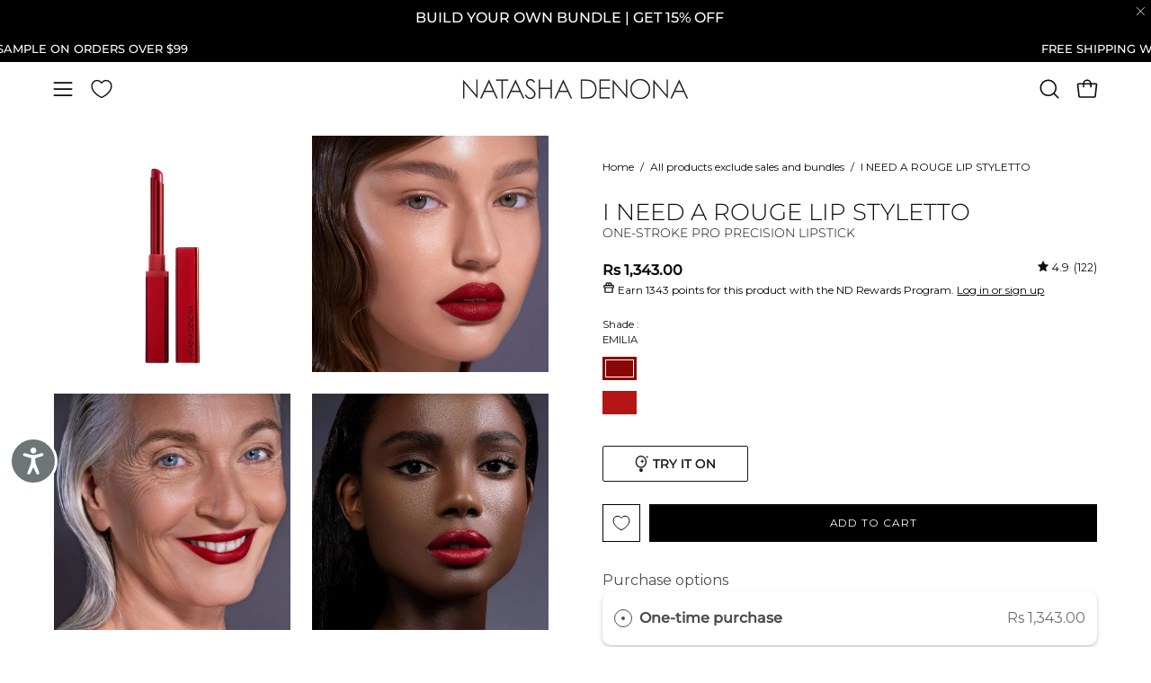

--- FILE ---
content_type: text/html; charset=utf-8
request_url: https://natashadenona.com/en-mu/apps/discountninja/product/v5.2/data?handle=hy-glam-makeup-bag&version=4
body_size: 23
content:
{
  "Version": "5.9.0",
  "Source": "Shopify",
  "Currency": "MUR",
  "Id": "8840044216494",
  "Handle": "hy-glam-makeup-bag",
  "Price": 89600,
  "CompareAtPrice": 0,
  "Collections": "accessories,all-products-exclude-sales-and-bundles,concealer-corrector,hy-glam,makeup-bags,tools,natasha-denona-affiliate-program,nd-vendor,nd-vendor-no-newness,orderlyemails-recommended-products,shop-all",
  "CollectionIds": "289285374126,342857023662,296201879726,308971765934,290268184750,290268119214,317335470254,295808401582,298379411630,290215657646,291773612206",  
  "Tags": "Accessories,hy-glam,makeup bag,Tools",
  "Available": true,
  "Variants": [{
   			"Id":46920981905582,
   			"Price":89600,
   			"CompareAtPrice":89600,   			
   			"Available":true,
            "RequiresSellingPlan":false,
			"SellingPlanAllocations": []
   		}]
}

--- FILE ---
content_type: text/css
request_url: https://natashadenona.com/cdn/shop/t/264/assets/boa-product-page.css?v=114189633552072507701762352570
body_size: 460
content:
.product-title-container-and-type{gap:unset}.product-title-and-type{margin-top:var(--form-margin)}.img-object-contain img{object-fit:contain}.image-with-text__content{z-index:1}.quiz-container{margin-top:10px;height:auto;overflow-x:scroll;overflow-y:hidden;scrollbar-width:none;-ms-overflow-style:none;display:flex;gap:10px}form .quiz-container:not(:has(*)){display:none}#quiz-button,.quiz-container button{box-sizing:border-box;border-radius:2px;opacity:.9;border:1px solid #000;align-items:center;font-size:14px;color:#000;line-height:38px;font-weight:500;width:160px;height:fit-content;display:flex;justify-content:center;text-transform:uppercase;padding:0 35px;background:#fff;text-shadow:#000 0 0 .2px;white-space:nowrap;flex-shrink:0}.findation-widget-button button{font-family:"Montserrat, sans-serif"!important}#quiz-button:hover{cursor:pointer;background-color:#f2f2f2}.quiz-container .findation-button-wrapper{box-sizing:border-box;margin-top:0;width:140px;height:40px;flex-shrink:0}.quiz-container .findation-button-wrapper #findation-button-iframe{width:160px;height:100%}.column-list ul{column-count:2;list-style-type:none;margin-inline-start:auto}@media only screen and (max-width: 767px){.jxcZXs,.show-sticky-button{position:fixed;bottom:0;left:0;padding:0 var(--gutter-mobile);padding-bottom:max(var(--PBB, 0) * .75,8px);padding-top:calc(var(--form-margin-mobile) * 2);width:100%;background-color:#fff;text-align:center;z-index:111}.quiz-container .mirrarlyInlineWrapper,.quiz-container .findation-button-wrapper,.quiz-container #quiz-button,.quiz-container .findation-button-wrapper button{width:140px}.quiz-container .findation-button-wrapper{width:120}.product__form .btn--submit span.add-to-cart-text{transition:unset}.show-sticky-button .product__submit__buttons{grid-template-columns:1fr}.quiz-container{display:flex;gap:8px;align-items:center;padding-bottom:5px}.product-single__thumbnail .icon{transform:translate(-50%,-50%);top:50%;left:50%}}@media only screen and (max-width: 390px){.quiz-container{gap:8px}}.product-gallery-wrapper{position:absolute}.product-gallery-fade{opacity:.0005;transition:opacity .5s ease}.product-single__wrapper,.product-gallery-wrapper-is-active{position:relative}.deferred-media__poster-button{background-color:unset}.product__selectors .swatch__more{font-weight:600;margin-top:20px}.selector-wrapper--large .radio__fieldset{max-height:none;overflow:visible}.quiz-modal-btn{display:block;font-family:inherit;font-size:1.5rem;color:#fff;margin-left:auto;margin-right:auto;background-color:#2c70ab;border:none;border-radius:1em;box-shadow:0 0 2px 1px #0000001a;padding:1.25em 3em;cursor:pointer;transition:.1s}.quiz-modal-btn:hover{background-color:#266093}.swatch__label--image{background:none;overflow:hidden;border-radius:50%}.swatch__button--rectangle .swatch__label--image{border-radius:50%;width:var(--swatch-size);height:var(--swatch-size);margin-inline:3px}.swatch__button--circle .swatch__label--image{border-radius:50%;width:var(--swatch-size);height:var(--swatch-size)}.swatch__image{position:absolute;top:0;left:0;width:100%;height:100%;object-fit:cover;object-position:center;border-radius:50%;z-index:1}.swatch__button--rectangle .swatch__label--image .swatch__image,.swatch__button--circle .swatch__label--image .swatch__image{border-radius:50%}.swatch__label--image .icon-check{position:relative;z-index:2}.swatch__button--rectangle .swatch__label--image:before,.swatch__button--circle .swatch__label--image:before{display:none}.swatch__label--image .icon-check{display:none}.swatch__button--rectangle .swatch__input:checked~.swatch__label--image,.swatch__button--circle .swatch__input:checked~.swatch__label--image{border:1px solid #000;border-radius:50%}.product__quiz-shade-wrapper.quiz-container .mirrarlyInline .mirrarlyInlineBtn{padding:0 35px}.quiz-container::-webkit-scrollbar{display:none}
/*# sourceMappingURL=/cdn/shop/t/264/assets/boa-product-page.css.map?v=114189633552072507701762352570 */


--- FILE ---
content_type: text/css
request_url: https://cdn.shopify.com/extensions/019bd555-7be8-7667-b3d5-ed24ff9800be/mirrarly-116/assets/common.css
body_size: 964
content:
/* widget.liquid / inline.liquid / combo.liquid 共通 */
.mirrarlySpinner {
  display: block !important; /* 空要素はdisplay:noneが自動適用される為 */
  position: absolute;
  top: calc(50% - 12px);
  left: calc(50% - 12px);
  width: 24px;
  height: 24px;
  border: 4px solid rgba(255, 255, 255, 0.9);
  border-top-color: #fff;
  border-radius: 50%;
  animation: mirrarlySpin 0.6s linear infinite;
}
@keyframes mirrarlySpin {
  to { transform: rotate(360deg); }
}

/* 吹き出しアラート */
.mirrarlyAlert {
  position: absolute;
  text-align: center;
  bottom: 100%;
  width: 180px;
  background-color:rgb(26, 26, 26);
  color: #fff;
  padding: 5px 8px;
  border-radius: 4px;
  box-shadow: 0 2px 6px rgba(0,0,0,0.2);
  font-size: 13px;
  line-height: 18px;
  z-index: 1001;
  opacity: 0;
  transition: opacity 0.3s ease-in-out;
}
.mirrarlyAlert.show {
  opacity: 1;
}
.right .mirrarlyAlert {
  right: 0;
}
.left .mirrarlyAlert {
  left: 0;
}

/* モーダル */
.mirrarlyModal {
  position: fixed;
  top: 0;
  left: 0;
  width: 100%;
  height: 100%;
  background: rgba(0, 0, 0, 0.7);
  display: flex;
  align-items: center;
  justify-content: center;
  z-index: 2147483647;
}
.mirrarlyModal .mirrarlyModalContent {
  position: relative;
  font-size: 14px;
  padding: 20px;
  width: 90%;
  max-width: 600px;
  box-shadow: 0px 4px 6px rgba(0, 0, 0, 0.2);
  border-radius: 8px;
  background: #fff;
  animation: modalSlideIn 0.2s ease-out forwards;
  transform: translateY(50px); /* 初期位置 */
  opacity: 0;
}
@keyframes modalSlideIn {
  from {
    transform: translateY(50px); /* 下からスタート */
    opacity: 0;
  }
  to {
    transform: translateY(0); /* 元の位置へ */
    opacity: 1;
  }
}
.mirrarlyModal h2 {
  position: relative;
  padding-left: 40px;
  margin-bottom: 24px;
  font-size: 1.2em;
}
.mirrarlyModal h2::before {
  content: "";
  position: absolute;
  left: 10px;
  top: 50%;
  width: 24px;
  height: 24px;
  background: url("icon-cam.png") no-repeat center center;
  background-size: contain;
  transform: translateY(-50%);
}
.mirrarlyModal ul {
  margin: 10px 0 30px;
  line-height: 1.2em;
  padding-left: 2em;
}
.mirrarlyModal li {
  margin-bottom: 12px;
}
.mirrarlyModal .mirrarlyModalButtons {
  display: flex;
  justify-content: flex-end;
  gap: 8px;
}
.mirrarlyModal .mirrarlyModalButtons button {
  padding: 0 20px;
  height: 44px;
  border-radius: 22px;
  transition: background-color 0.2s ease;
  cursor: pointer;
}
.mirrarlyModal .mirrarlyModalButtons button.mirrarlyCancelBtn {
  background-color: #fff;
  color: #000;
  border: 1px solid #6c757d;
}
.mirrarlyModal .mirrarlyModalButtons button.mirrarlyCancelBtn:hover {
  background-color: #f2f2f2;
}
.mirrarlyModal .mirrarlyModalButtons button.mirrarlyAllowBtn {
  background-color: #303131;
  color: #fff;
  border: none;
}
.mirrarlyModal .mirrarlyModalButtons button.mirrarlyAllowBtn:hover {
  background-color: #414345;
}

/* iframe */
.mirrarlyIframe {
  position: fixed;
  top: 0;
  left: 0;
  width: 100%;
  height: 100%;
  border: none;
  z-index: 2147483647;
}

/* 幅480px以下の端末用 */
@media (max-width: 480px) {
  /* モーダル */
  .mirrarlyModal .mirrarlyModalContent {
    padding: 4% 4% 6%;
  }
  .mirrarlyModal ul {
    padding-left: 1.5em;
    margin-bottom: 30px;
  }
  .mirrarlyModal h2 {
    padding-left: 34px;
  }
  .mirrarlyModal h2::before {
    left: 4px;
  }
  .mirrarlyModal .mirrarlyModalButtons {
    flex-direction: column;
    align-items: stretch;
  }
}

/* widget.liquid専用 */
/* ウィジェット */
.mirrarlyWidget {
  position: fixed;
  bottom: var(--widget-bottom-offset, 10px);
  z-index: 2147483647;
}
.mirrarlyWidget.right {
  right: var(--widget-horizontal-offset, 10px);
}
.mirrarlyWidget.left {
  left: var(--widget-horizontal-offset, 10px);
}
/* ボタン */
.mirrarlyWidget .mirrarlyWidgetBtn {
  display: block;
  cursor: pointer;
  transition: filter 0.3s ease;
  width: var(--widget-size, 100px);
  filter:
    drop-shadow( 0 4px calc(var(--widget-shadow, 10) * 1px)
    rgba(0, 0, 0, calc(var(--widget-shadow, 10) / 40)));
  position: relative;
  -webkit-tap-highlight-color: transparent;
}
.mirrarlyWidget .mirrarlyWidgetBtn.mirrarlyLoading {
  filter:
    drop-shadow( 0 4px calc(var(--widget-shadow, 10) * 1px)
    rgba(0, 0, 0, calc(var(--widget-shadow, 10) / 40)))
    brightness(0.8);
  pointer-events: none; /* ボタンのクリックを無効化 */
}
@media (hover: hover) and (pointer: fine) {
  /* SPを除外（SPはタップ後光り続けるため） */
  .mirrarlyWidget .mirrarlyWidgetBtn:not(.mirrarlyLoading):hover {
    filter:
      drop-shadow( 0 4px calc(var(--widget-shadow, 10) * 1px)
      rgba(0, 0, 0, calc(var(--widget-shadow, 10) / 40)))
      brightness(1.15);
  }
}
/* ツールチップ（ホバー時に表示） */
@media (hover: hover) and (pointer: fine) {
  /* SPを除外（SPはタップ後表示し続けるため） */
  .mirrarlyWidget:hover::after {
    opacity: 1;
  }
}
.mirrarlyWidget::after {
  content: attr(data-tooltip-text); /* 属性の内容を表示 */
  position: absolute;
  min-width: var(--widget-size, 100px); /* ボタンと同じサイズ */
  bottom: 100%;
  background-color:rgb(26, 26, 26);
  color: #fff;
  padding: 5px 8px;
  border-radius: 4px;
  text-align: center;
  white-space: nowrap;
  opacity: 0;
  box-shadow: 0 2px 6px rgba(0,0,0,0.2);
  pointer-events: none;
  transition: opacity 0.2s ease-in-out;
  font-size: 12px;
  z-index: 1000;
}
.mirrarlyWidget.right::after {
  right: 0;
}
.mirrarlyWidget.left::after {
  left: 0;
}

/* inline.liquid / combo.liquid 専用 */
/* ブロック */
.mirrarlyInline,
.mirrarlyCombo {
  position: relative;
}
/* ボタン */
.mirrarlyInline .mirrarlyInlineBtn,
.mirrarlyCombo .mirrarlyComboBtn {
  border: none;
  box-sizing: border-box;
  cursor: pointer;
  transition: filter 0.4s ease;
  max-width: 100%;
  box-sizing: border-box;
  -webkit-tap-highlight-color: transparent;
}
.mirrarlyInline .mirrarlyInlineBtn.mirrarlyLoading,
.mirrarlyCombo .mirrarlyComboBtn.mirrarlyLoading {
  filter: brightness(0.85);
  opacity: 0.65;
  pointer-events: none;
}
@media (hover: hover) and (pointer: fine) {
  /* SPを除外（SPはタップ後光り続けるため） */
  .mirrarlyInline .mirrarlyInlineBtn:not(.mirrarlyLoading):hover,
  .mirrarlyCombo .mirrarlyComboBtn:not(.mirrarlyLoading):hover {
    filter: brightness(1.15);
  }
}
/* 吹き出しアラート */
.mirrarlyInline .mirrarlyAlert,
.mirrarlyCombo .mirrarlyAlert {
  bottom: calc(100% + 6px);
}
.mirrarlyInline.center .mirrarlyAlert,
.mirrarlyCombo.center .mirrarlyAlert,
.mirrarlyInline.fullWidth .mirrarlyAlert,
.mirrarlyCombo.fullWidth .mirrarlyAlert {
  left: 50%;
  transform: translateX(-50%);
}
.mirrarlyInline:not(.fullWidth).right .mirrarlyAlert,
.mirrarlyCombo:not(.fullWidth).right .mirrarlyAlert {
  right: 0;
  transform: translateX(5px);
}
.mirrarlyInline:not(.fullWidth).left .mirrarlyAlert,
.mirrarlyCombo:not(.fullWidth).left .mirrarlyAlert {
  left: 0;
  transform: translateX(-5px);
}


--- FILE ---
content_type: application/javascript
request_url: https://cdn.appmate.io/themecode/natashadenona/main/header-link.js?generation=1738584645604261
body_size: 187
content:
export function inject({theme:e}){e.watch({selector:".menu__item--icon > .cart__toggle"},o=>{o.closest(".menu__item--icon").insertBefore(e.createComponent("wishlist-link",{wrap:{name:"div",props:{className:"menu__item menu__item--icon"}},props:{showIcon:!0,showText:!1}}))}),e.watch({selector:".mobile-menu__button--burger"},o=>{o.insertAfter(e.createComponent("wishlist-link",{props:{className:"wk-mobile",showIcon:!0,showText:!1,floating:{reference:o,position:{placement:"right",inset:!1}}}}))})}


--- FILE ---
content_type: image/svg+xml
request_url: https://natashadenona.com/cdn/shop/files/Logotype_Dimensions_310x29_B.svg?v=1713276429&width=250
body_size: 587
content:
<svg viewBox="0 0 310 29" xmlns="http://www.w3.org/2000/svg" data-sanitized-data-name="Layer 2" data-name="Layer 2" id="Layer_2">
  <defs>
    <style>
      .cls-1 {
        fill: #000;
        stroke-width: 0px;
      }
    </style>
  </defs>
  <path d="M23.34,28.12h2.55l4.15-9.09h11.67l4.24,9.09h2.46L35.97.42l-12.63,27.7ZM31.1,16.75l4.85-10.63,4.83,10.63h-9.68Z" class="cls-1"></path>
  <polygon points="62.67 .88 45.54 .88 45.54 3.21 52.93 3.21 52.93 28.12 55.27 28.12 55.27 3.21 62.67 3.21 62.67 .88" class="cls-1"></polygon>
  <path d="M297.52.42l-12.61,27.7h2.55l4.15-9.09h11.67l4.19,9.09h2.53L297.52.42ZM292.66,16.75l4.86-10.63,4.83,10.63h-9.69Z" class="cls-1"></path>
  <path d="M59.92,28.12h2.55l4.15-9.09h11.67l4.19,9.09h2.46L72.54.42l-12.61,27.7ZM67.67,16.75l4.85-10.63,4.8,10.63h-9.65Z" class="cls-1"></path>
  <polygon points="187.69 28.12 202.46 28.12 202.46 25.79 189.97 25.79 189.97 14.57 202.46 14.57 202.46 12.24 189.97 12.24 189.97 3.21 202.57 3.21 202.57 .88 187.69 .88 187.69 28.12" class="cls-1"></polygon>
  <polygon points="224 22.38 205.7 .52 205.7 28.12 208.07 28.12 208.07 6.88 226.24 28.51 226.24 .88 224 .88 224 22.38" class="cls-1"></polygon>
  <polygon points="18.29 22.38 18.29 22.38 0 .52 0 28.12 2.38 28.12 2.38 6.88 20.55 28.51 20.55 .88 18.29 .88 18.29 22.38" class="cls-1"></polygon>
  <path d="M125.55,28.12h2.55l4.15-9.09h11.67l4.19,9.09h2.46L138.15.42l-12.6,27.7ZM133.29,16.75l4.86-10.63,4.82,10.63h-9.68Z" class="cls-1"></path>
  <path d="M253.72,4.32c-1.29-1.34-2.85-2.41-4.57-3.12-1.72-.71-3.56-1.06-5.42-1.01-2.41,0-4.77.65-6.83,1.9-2.11,1.27-3.84,3.09-5,5.26-1.22,2.23-1.85,4.74-1.83,7.28-.02,1.86.32,3.7,1.01,5.42.69,1.72,1.71,3.28,3.01,4.59,1.27,1.34,2.81,2.4,4.51,3.12,1.7.71,3.52,1.07,5.36,1.03,1.82.03,3.64-.32,5.32-1.04,1.69-.72,3.21-1.78,4.46-3.11,1.31-1.34,2.33-2.92,3.02-4.66.69-1.74,1.03-3.61.99-5.49.04-1.88-.3-3.75-.99-5.5-.69-1.74-1.72-3.33-3.03-4.67ZM253.83,20.59c-.97,1.8-2.42,3.3-4.18,4.33-1.77,1.05-3.78,1.6-5.84,1.59-1.51.02-3-.28-4.39-.87-1.39-.6-2.64-1.47-3.68-2.58-1.09-1.11-1.95-2.43-2.52-3.88-.57-1.45-.85-3-.82-4.57-.02-2.14.49-4.25,1.51-6.13.99-1.81,2.44-3.32,4.2-4.37,1.71-1.05,3.68-1.61,5.7-1.62,2.04,0,4.04.56,5.78,1.62,1.77,1.04,3.23,2.53,4.23,4.32,1.02,1.85,1.55,3.93,1.53,6.05.02,2.13-.51,4.23-1.52,6.1Z" class="cls-1"></path>
  <path d="M175.88,1.86c-1.77-.65-4.67-.98-8.6-.98h-5.35v27.24h8.28c3.27,0,5.83-.5,7.65-1.48,1.87-1.07,3.39-2.66,4.38-4.58,1.17-2.22,1.75-4.7,1.7-7.21.07-2.87-.67-5.69-2.14-8.15-1.37-2.24-3.45-3.94-5.92-4.84ZM179.92,21.44c-1.13,1.76-2.83,3.06-4.82,3.71-1.46.49-3.97.74-7.71.74h-3.27V3.21h2.06c3.89,0,6.57.26,8.29.79,2.17.66,4.05,2.06,5.29,3.96,1.3,2.07,1.96,4.49,1.9,6.94h0c.07,2.31-.54,4.58-1.75,6.55Z" class="cls-1"></path>
  <path d="M94.17,12.86c-1.93-1.48-3.09-2.42-3.46-2.78-.56-.55-1.02-1.19-1.36-1.9-.24-.58-.37-1.2-.36-1.82,0-.49.08-.98.27-1.43.18-.45.46-.86.81-1.2.37-.35.8-.63,1.28-.81.47-.18.98-.27,1.49-.25.85,0,1.69.24,2.41.69.88.63,1.65,1.42,2.28,2.32l.23.3,1.87-1.48-.21-.29c-.83-1.21-1.89-2.25-3.11-3.06-1.03-.62-2.21-.95-3.41-.95-1.1,0-2.19.29-3.15.83-.95.53-1.74,1.32-2.28,2.27-.54.98-.81,2.07-.8,3.19,0,1.47.47,2.9,1.33,4.09,1.22,1.39,2.6,2.64,4.11,3.7,1.74,1.25,3.29,2.75,4.59,4.45.59.82.92,1.81.93,2.82,0,.85-.22,1.68-.63,2.41-.44.77-1.09,1.39-1.87,1.81-.8.44-1.69.67-2.6.67-2.03,0-3.84-1.39-5.4-4.15l-.19-.33-1.94,1.3.17.32c.79,1.55,1.93,2.91,3.32,3.96,1.26.86,2.76,1.32,4.29,1.31.97.02,1.94-.16,2.83-.53.9-.37,1.71-.93,2.39-1.63.69-.65,1.23-1.44,1.6-2.31.37-.88.56-1.82.55-2.77-.03-1.44-.46-2.84-1.25-4.05-1.29-1.81-2.88-3.39-4.7-4.67Z" class="cls-1"></path>
  <polygon points="120.45 12.46 106.52 12.46 106.52 .88 104.24 .88 104.24 28.12 106.52 28.12 106.52 14.79 120.45 14.79 120.45 28.12 122.74 28.12 122.74 .88 120.45 .88 120.45 12.46" class="cls-1"></polygon>
  <polygon points="279.91 22.38 261.61 .52 261.61 28.12 263.99 28.12 263.99 6.88 282.16 28.51 282.16 .88 279.91 .88 279.91 22.38" class="cls-1"></polygon>
</svg>

--- FILE ---
content_type: text/json
request_url: https://conf.config-security.com/model
body_size: 84
content:
{"title":"recommendation AI model (keras)","structure":"release_id=0x75:27:78:46:7f:3c:6d:61:58:73:29:49:6f:6f:4c:2f:36:58:40:3d:68:55:75:68:74:52:4c:2e:28;keras;7sxgk5suxfxdtbkx2mf9hy1ome1mbed0q838mq9v3ikucylf4dww7nqqy52hktzlvzhbz77n","weights":"../weights/75277846.h5","biases":"../biases/75277846.h5"}

--- FILE ---
content_type: text/javascript; charset=utf-8
request_url: https://natashadenona.com/products/i-need-a-rouge-lip-styletto.js
body_size: 1679
content:
{"id":7895546167470,"title":"I NEED A ROUGE LIP STYLETTO","handle":"i-need-a-rouge-lip-styletto","description":"\u003cp data-start=\"237\" data-end=\"689\"\u003e\u003cspan data-sheets-root=\"1\"\u003e\u003cstrong\u003eOne-Stroke Pro Precision Lipstick\u003c\/strong\u003e\u003cbr\u003e\u003cbr\u003eA long-wearing, high-precision lip styletto in two must-have modern red shades, \u003cstrong\u003eI NEED A ROUGE LIP STYLETTO\u003c\/strong\u003e delivers one-stroke color in a lightweight layer of ravishing red that won’t bleed, or feather.\u003c\/span\u003e\u003c\/p\u003e","published_at":"2023-01-18T13:57:25-05:00","created_at":"2023-01-03T06:10:53-05:00","vendor":"NATASHA DENONA","type":"One-Stroke Pro Precision Lipstick","tags":["Best Seller","BoGoFriend","I NEED A ROUGE","Lips","Lipstick","Low stock","mothers day","pro-artist-discount"],"price":2700,"price_min":2700,"price_max":2700,"available":true,"price_varies":false,"compare_at_price":null,"compare_at_price_min":0,"compare_at_price_max":0,"compare_at_price_varies":false,"variants":[{"id":43686639304878,"title":"EMILIA","option1":"EMILIA","option2":null,"option3":null,"sku":"103796","requires_shipping":true,"taxable":true,"featured_image":{"id":36214032564398,"product_id":7895546167470,"position":1,"created_at":"2024-05-19T03:32:48-04:00","updated_at":"2025-11-06T10:04:49-05:00","alt":"I Need a Rouge Lip Styletto packshot.","width":2000,"height":2000,"src":"https:\/\/cdn.shopify.com\/s\/files\/1\/0550\/8612\/1134\/files\/7290113704510-1.jpg?v=1762441489","variant_ids":[43686639304878]},"available":true,"name":"I NEED A ROUGE LIP STYLETTO - EMILIA","public_title":"EMILIA","options":["EMILIA"],"price":2700,"weight":0,"compare_at_price":null,"inventory_management":"shopify","barcode":"7290113704510","featured_media":{"alt":"I Need a Rouge Lip Styletto packshot.","id":28695438196910,"position":1,"preview_image":{"aspect_ratio":1.0,"height":2000,"width":2000,"src":"https:\/\/cdn.shopify.com\/s\/files\/1\/0550\/8612\/1134\/files\/7290113704510-1.jpg?v=1762441489"}},"quantity_rule":{"min":1,"max":null,"increment":1},"quantity_price_breaks":[],"requires_selling_plan":false,"selling_plan_allocations":[{"price_adjustments":[{"position":1,"price":2430}],"price":2430,"compare_at_price":2700,"per_delivery_price":2430,"selling_plan_id":4681433262,"selling_plan_group_id":"d6008301a9de1f8833ef5a83fc36c3bba7a371c3"},{"price_adjustments":[{"position":1,"price":2430}],"price":2430,"compare_at_price":2700,"per_delivery_price":2430,"selling_plan_id":4681466030,"selling_plan_group_id":"d6008301a9de1f8833ef5a83fc36c3bba7a371c3"},{"price_adjustments":[{"position":1,"price":2430}],"price":2430,"compare_at_price":2700,"per_delivery_price":2430,"selling_plan_id":4681498798,"selling_plan_group_id":"d6008301a9de1f8833ef5a83fc36c3bba7a371c3"},{"price_adjustments":[{"position":1,"price":2430}],"price":2430,"compare_at_price":2700,"per_delivery_price":2430,"selling_plan_id":4785963182,"selling_plan_group_id":"d6008301a9de1f8833ef5a83fc36c3bba7a371c3"}]},{"id":43686639272110,"title":"GIGI","option1":"GIGI","option2":null,"option3":null,"sku":"103795","requires_shipping":true,"taxable":true,"featured_image":{"id":36214042001582,"product_id":7895546167470,"position":10,"created_at":"2024-05-19T03:35:31-04:00","updated_at":"2024-09-09T09:45:15-04:00","alt":"I Need a Rouge Lip Styletto packshot.","width":2000,"height":2000,"src":"https:\/\/cdn.shopify.com\/s\/files\/1\/0550\/8612\/1134\/files\/7290113704503-1.jpg?v=1725889515","variant_ids":[43686639272110]},"available":true,"name":"I NEED A ROUGE LIP STYLETTO - GIGI","public_title":"GIGI","options":["GIGI"],"price":2700,"weight":0,"compare_at_price":null,"inventory_management":"shopify","barcode":"7290113704503","featured_media":{"alt":"I Need a Rouge Lip Styletto packshot.","id":28695449239726,"position":10,"preview_image":{"aspect_ratio":1.0,"height":2000,"width":2000,"src":"https:\/\/cdn.shopify.com\/s\/files\/1\/0550\/8612\/1134\/files\/7290113704503-1.jpg?v=1725889515"}},"quantity_rule":{"min":1,"max":null,"increment":1},"quantity_price_breaks":[],"requires_selling_plan":false,"selling_plan_allocations":[{"price_adjustments":[{"position":1,"price":2430}],"price":2430,"compare_at_price":2700,"per_delivery_price":2430,"selling_plan_id":4681433262,"selling_plan_group_id":"d6008301a9de1f8833ef5a83fc36c3bba7a371c3"},{"price_adjustments":[{"position":1,"price":2430}],"price":2430,"compare_at_price":2700,"per_delivery_price":2430,"selling_plan_id":4681466030,"selling_plan_group_id":"d6008301a9de1f8833ef5a83fc36c3bba7a371c3"},{"price_adjustments":[{"position":1,"price":2430}],"price":2430,"compare_at_price":2700,"per_delivery_price":2430,"selling_plan_id":4681498798,"selling_plan_group_id":"d6008301a9de1f8833ef5a83fc36c3bba7a371c3"},{"price_adjustments":[{"position":1,"price":2430}],"price":2430,"compare_at_price":2700,"per_delivery_price":2430,"selling_plan_id":4785963182,"selling_plan_group_id":"d6008301a9de1f8833ef5a83fc36c3bba7a371c3"}]}],"images":["\/\/cdn.shopify.com\/s\/files\/1\/0550\/8612\/1134\/files\/7290113704510-1.jpg?v=1762441489","\/\/cdn.shopify.com\/s\/files\/1\/0550\/8612\/1134\/files\/7290113704510-4.jpg?v=1725889559","\/\/cdn.shopify.com\/s\/files\/1\/0550\/8612\/1134\/files\/7290113704510-6.jpg?v=1725889503","\/\/cdn.shopify.com\/s\/files\/1\/0550\/8612\/1134\/files\/7290113704510-5.jpg?v=1725889564","\/\/cdn.shopify.com\/s\/files\/1\/0550\/8612\/1134\/files\/7290113704510-8.jpg?v=1725889557","\/\/cdn.shopify.com\/s\/files\/1\/0550\/8612\/1134\/files\/7290113704510-9.jpg?v=1725889518","\/\/cdn.shopify.com\/s\/files\/1\/0550\/8612\/1134\/files\/7290113704510-10.jpg?v=1725889526","\/\/cdn.shopify.com\/s\/files\/1\/0550\/8612\/1134\/files\/7290113704510-7.jpg?v=1725889149","\/\/cdn.shopify.com\/s\/files\/1\/0550\/8612\/1134\/files\/7290113704510-3.jpg?v=1725889520","\/\/cdn.shopify.com\/s\/files\/1\/0550\/8612\/1134\/files\/7290113704503-1.jpg?v=1725889515","\/\/cdn.shopify.com\/s\/files\/1\/0550\/8612\/1134\/files\/7290113704503-4.jpg?v=1725889560","\/\/cdn.shopify.com\/s\/files\/1\/0550\/8612\/1134\/files\/7290113704503-8.jpg?v=1725889553","\/\/cdn.shopify.com\/s\/files\/1\/0550\/8612\/1134\/files\/7290113704503-7.jpg?v=1725889501","\/\/cdn.shopify.com\/s\/files\/1\/0550\/8612\/1134\/files\/7290113704503-10.jpg?v=1725889562","\/\/cdn.shopify.com\/s\/files\/1\/0550\/8612\/1134\/files\/7290113704503-6.jpg?v=1725889385","\/\/cdn.shopify.com\/s\/files\/1\/0550\/8612\/1134\/files\/7290113704503-9.jpg?v=1725889567","\/\/cdn.shopify.com\/s\/files\/1\/0550\/8612\/1134\/files\/7290113704503-5.jpg?v=1725889569","\/\/cdn.shopify.com\/s\/files\/1\/0550\/8612\/1134\/files\/7290113704503-3.jpg?v=1725889525","\/\/cdn.shopify.com\/s\/files\/1\/0550\/8612\/1134\/files\/INeedaRougeLipStyletto_ARMS_c8cf71ce-423f-4abd-bc2e-4b1ff826e6f7.jpg?v=1725889549"],"featured_image":"\/\/cdn.shopify.com\/s\/files\/1\/0550\/8612\/1134\/files\/7290113704510-1.jpg?v=1762441489","options":[{"name":"Shade","position":1,"values":["EMILIA","GIGI"]}],"url":"\/products\/i-need-a-rouge-lip-styletto","media":[{"alt":"I Need a Rouge Lip Styletto packshot.","id":28695438196910,"position":1,"preview_image":{"aspect_ratio":1.0,"height":2000,"width":2000,"src":"https:\/\/cdn.shopify.com\/s\/files\/1\/0550\/8612\/1134\/files\/7290113704510-1.jpg?v=1762441489"},"aspect_ratio":1.0,"height":2000,"media_type":"image","src":"https:\/\/cdn.shopify.com\/s\/files\/1\/0550\/8612\/1134\/files\/7290113704510-1.jpg?v=1762441489","width":2000},{"alt":"I Need a Rouge Lip Styletto model look on a dark gray background.","id":28695438262446,"position":2,"preview_image":{"aspect_ratio":1.0,"height":1500,"width":1500,"src":"https:\/\/cdn.shopify.com\/s\/files\/1\/0550\/8612\/1134\/files\/7290113704510-4.jpg?v=1725889559"},"aspect_ratio":1.0,"height":1500,"media_type":"image","src":"https:\/\/cdn.shopify.com\/s\/files\/1\/0550\/8612\/1134\/files\/7290113704510-4.jpg?v=1725889559","width":1500},{"alt":"I Need a Rouge Lip Styletto model look on a dark gray background.","id":28695438327982,"position":3,"preview_image":{"aspect_ratio":1.0,"height":1500,"width":1500,"src":"https:\/\/cdn.shopify.com\/s\/files\/1\/0550\/8612\/1134\/files\/7290113704510-6.jpg?v=1725889503"},"aspect_ratio":1.0,"height":1500,"media_type":"image","src":"https:\/\/cdn.shopify.com\/s\/files\/1\/0550\/8612\/1134\/files\/7290113704510-6.jpg?v=1725889503","width":1500},{"alt":"I Need a Rouge Lip Styletto model look on a dark gray background.","id":28695438295214,"position":4,"preview_image":{"aspect_ratio":1.0,"height":1500,"width":1500,"src":"https:\/\/cdn.shopify.com\/s\/files\/1\/0550\/8612\/1134\/files\/7290113704510-5.jpg?v=1725889564"},"aspect_ratio":1.0,"height":1500,"media_type":"image","src":"https:\/\/cdn.shopify.com\/s\/files\/1\/0550\/8612\/1134\/files\/7290113704510-5.jpg?v=1725889564","width":1500},{"alt":"I Need a Rouge Lip Styletto model look.","id":28695438393518,"position":5,"preview_image":{"aspect_ratio":1.0,"height":1500,"width":1500,"src":"https:\/\/cdn.shopify.com\/s\/files\/1\/0550\/8612\/1134\/files\/7290113704510-8.jpg?v=1725889557"},"aspect_ratio":1.0,"height":1500,"media_type":"image","src":"https:\/\/cdn.shopify.com\/s\/files\/1\/0550\/8612\/1134\/files\/7290113704510-8.jpg?v=1725889557","width":1500},{"alt":"I Need a Rouge Lip Styletto model look on a dark gray background.","id":28695438426286,"position":6,"preview_image":{"aspect_ratio":1.0,"height":1500,"width":1500,"src":"https:\/\/cdn.shopify.com\/s\/files\/1\/0550\/8612\/1134\/files\/7290113704510-9.jpg?v=1725889518"},"aspect_ratio":1.0,"height":1500,"media_type":"image","src":"https:\/\/cdn.shopify.com\/s\/files\/1\/0550\/8612\/1134\/files\/7290113704510-9.jpg?v=1725889518","width":1500},{"alt":"I Need a Rouge Lip Styletto model look.","id":28695438459054,"position":7,"preview_image":{"aspect_ratio":1.0,"height":1500,"width":1500,"src":"https:\/\/cdn.shopify.com\/s\/files\/1\/0550\/8612\/1134\/files\/7290113704510-10.jpg?v=1725889526"},"aspect_ratio":1.0,"height":1500,"media_type":"image","src":"https:\/\/cdn.shopify.com\/s\/files\/1\/0550\/8612\/1134\/files\/7290113704510-10.jpg?v=1725889526","width":1500},{"alt":"I Need a Rouge Lip Styletto model look on a dark gray background.","id":28695438360750,"position":8,"preview_image":{"aspect_ratio":1.0,"height":1500,"width":1500,"src":"https:\/\/cdn.shopify.com\/s\/files\/1\/0550\/8612\/1134\/files\/7290113704510-7.jpg?v=1725889149"},"aspect_ratio":1.0,"height":1500,"media_type":"image","src":"https:\/\/cdn.shopify.com\/s\/files\/1\/0550\/8612\/1134\/files\/7290113704510-7.jpg?v=1725889149","width":1500},{"alt":"A three-panel demonstration of the I Need a Rouge Lip Styletto on models with different skin tones.","id":28695438229678,"position":9,"preview_image":{"aspect_ratio":1.0,"height":2000,"width":2000,"src":"https:\/\/cdn.shopify.com\/s\/files\/1\/0550\/8612\/1134\/files\/7290113704510-3.jpg?v=1725889520"},"aspect_ratio":1.0,"height":2000,"media_type":"image","src":"https:\/\/cdn.shopify.com\/s\/files\/1\/0550\/8612\/1134\/files\/7290113704510-3.jpg?v=1725889520","width":2000},{"alt":"I Need a Rouge Lip Styletto packshot.","id":28695449239726,"position":10,"preview_image":{"aspect_ratio":1.0,"height":2000,"width":2000,"src":"https:\/\/cdn.shopify.com\/s\/files\/1\/0550\/8612\/1134\/files\/7290113704503-1.jpg?v=1725889515"},"aspect_ratio":1.0,"height":2000,"media_type":"image","src":"https:\/\/cdn.shopify.com\/s\/files\/1\/0550\/8612\/1134\/files\/7290113704503-1.jpg?v=1725889515","width":2000},{"alt":"I Need a Rouge Lip Styletto model look on a gray background.","id":28695449305262,"position":11,"preview_image":{"aspect_ratio":1.0,"height":2000,"width":2000,"src":"https:\/\/cdn.shopify.com\/s\/files\/1\/0550\/8612\/1134\/files\/7290113704503-4.jpg?v=1725889560"},"aspect_ratio":1.0,"height":2000,"media_type":"image","src":"https:\/\/cdn.shopify.com\/s\/files\/1\/0550\/8612\/1134\/files\/7290113704503-4.jpg?v=1725889560","width":2000},{"alt":"I Need a Rouge Lip Styletto model look on a gray background.","id":28695449436334,"position":12,"preview_image":{"aspect_ratio":1.0,"height":1500,"width":1500,"src":"https:\/\/cdn.shopify.com\/s\/files\/1\/0550\/8612\/1134\/files\/7290113704503-8.jpg?v=1725889553"},"aspect_ratio":1.0,"height":1500,"media_type":"image","src":"https:\/\/cdn.shopify.com\/s\/files\/1\/0550\/8612\/1134\/files\/7290113704503-8.jpg?v=1725889553","width":1500},{"alt":"I Need a Rouge Lip Styletto model look on a gray background.","id":28695449403566,"position":13,"preview_image":{"aspect_ratio":1.0,"height":2000,"width":2000,"src":"https:\/\/cdn.shopify.com\/s\/files\/1\/0550\/8612\/1134\/files\/7290113704503-7.jpg?v=1725889501"},"aspect_ratio":1.0,"height":2000,"media_type":"image","src":"https:\/\/cdn.shopify.com\/s\/files\/1\/0550\/8612\/1134\/files\/7290113704503-7.jpg?v=1725889501","width":2000},{"alt":"I Need a Rouge Lip Styletto model look on a gray background.","id":28695449501870,"position":14,"preview_image":{"aspect_ratio":1.0,"height":2000,"width":2000,"src":"https:\/\/cdn.shopify.com\/s\/files\/1\/0550\/8612\/1134\/files\/7290113704503-10.jpg?v=1725889562"},"aspect_ratio":1.0,"height":2000,"media_type":"image","src":"https:\/\/cdn.shopify.com\/s\/files\/1\/0550\/8612\/1134\/files\/7290113704503-10.jpg?v=1725889562","width":2000},{"alt":"I Need a Rouge Lip Styletto model look on a gray background.","id":28695449370798,"position":15,"preview_image":{"aspect_ratio":1.0,"height":2000,"width":2000,"src":"https:\/\/cdn.shopify.com\/s\/files\/1\/0550\/8612\/1134\/files\/7290113704503-6.jpg?v=1725889385"},"aspect_ratio":1.0,"height":2000,"media_type":"image","src":"https:\/\/cdn.shopify.com\/s\/files\/1\/0550\/8612\/1134\/files\/7290113704503-6.jpg?v=1725889385","width":2000},{"alt":"I Need a Rouge Lip Styletto model look on a gray background.","id":28695449469102,"position":16,"preview_image":{"aspect_ratio":1.0,"height":2000,"width":2000,"src":"https:\/\/cdn.shopify.com\/s\/files\/1\/0550\/8612\/1134\/files\/7290113704503-9.jpg?v=1725889567"},"aspect_ratio":1.0,"height":2000,"media_type":"image","src":"https:\/\/cdn.shopify.com\/s\/files\/1\/0550\/8612\/1134\/files\/7290113704503-9.jpg?v=1725889567","width":2000},{"alt":"I Need a Rouge Lip Styletto model look on a gray background.","id":28695449338030,"position":17,"preview_image":{"aspect_ratio":1.0,"height":2000,"width":2000,"src":"https:\/\/cdn.shopify.com\/s\/files\/1\/0550\/8612\/1134\/files\/7290113704503-5.jpg?v=1725889569"},"aspect_ratio":1.0,"height":2000,"media_type":"image","src":"https:\/\/cdn.shopify.com\/s\/files\/1\/0550\/8612\/1134\/files\/7290113704503-5.jpg?v=1725889569","width":2000},{"alt":"A three-panel demonstration of the I Need a Rouge Lip Styletto on models with different skin tones.","id":28695449272494,"position":18,"preview_image":{"aspect_ratio":1.0,"height":2000,"width":2000,"src":"https:\/\/cdn.shopify.com\/s\/files\/1\/0550\/8612\/1134\/files\/7290113704503-3.jpg?v=1725889525"},"aspect_ratio":1.0,"height":2000,"media_type":"image","src":"https:\/\/cdn.shopify.com\/s\/files\/1\/0550\/8612\/1134\/files\/7290113704503-3.jpg?v=1725889525","width":2000},{"alt":"I Need a Rouge Lip Styletto arm swatches on different skin tones.","id":28695438033070,"position":19,"preview_image":{"aspect_ratio":1.0,"height":1500,"width":1500,"src":"https:\/\/cdn.shopify.com\/s\/files\/1\/0550\/8612\/1134\/files\/INeedaRougeLipStyletto_ARMS_c8cf71ce-423f-4abd-bc2e-4b1ff826e6f7.jpg?v=1725889549"},"aspect_ratio":1.0,"height":1500,"media_type":"image","src":"https:\/\/cdn.shopify.com\/s\/files\/1\/0550\/8612\/1134\/files\/INeedaRougeLipStyletto_ARMS_c8cf71ce-423f-4abd-bc2e-4b1ff826e6f7.jpg?v=1725889549","width":1500}],"requires_selling_plan":false,"selling_plan_groups":[{"id":"d6008301a9de1f8833ef5a83fc36c3bba7a371c3","name":"Subscribe \u0026 save","options":[{"name":"Deliver every","position":1,"values":["month","2 months","3 months","4 months"]}],"selling_plans":[{"id":4681433262,"name":"1 Month Subscription","description":"You can cancel or change your subscription at any time.","options":[{"name":"Deliver every","position":1,"value":"month"}],"recurring_deliveries":true,"price_adjustments":[{"order_count":null,"position":1,"value_type":"percentage","value":10}]},{"id":4681466030,"name":"2 Month Subscription","description":"You can cancel or change your subscription at any time.","options":[{"name":"Deliver every","position":1,"value":"2 months"}],"recurring_deliveries":true,"price_adjustments":[{"order_count":null,"position":1,"value_type":"percentage","value":10}]},{"id":4681498798,"name":"3 Month Subscription","description":"You can cancel or change your subscription at any time.","options":[{"name":"Deliver every","position":1,"value":"3 months"}],"recurring_deliveries":true,"price_adjustments":[{"order_count":null,"position":1,"value_type":"percentage","value":10}]},{"id":4785963182,"name":"4 Month Subscription","description":"You can cancel or change your subscription at any time.","options":[{"name":"Deliver every","position":1,"value":"4 months"}],"recurring_deliveries":true,"price_adjustments":[{"order_count":null,"position":1,"value_type":"percentage","value":10}]}],"app_id":"Seal Subscriptions"}]}

--- FILE ---
content_type: image/svg+xml
request_url: https://natashadenona.com/cdn/shop/files/2_CRUELTY-FREE.svg?v=1717582526&width=30
body_size: -335
content:
<svg viewBox="0 0 40 40" xmlns="http://www.w3.org/2000/svg" id="Icons">
  <defs>
    <style>
      .cls-1 {
        fill: #000;
        stroke-width: 0px;
      }
    </style>
  </defs>
  <path d="M20,1.1c10.42,0,18.9,8.48,18.9,18.9s-8.48,18.9-18.9,18.9S1.1,30.42,1.1,20,9.58,1.1,20,1.1M20,0C8.95,0,0,8.95,0,20s8.95,20,20,20,20-8.95,20-20S31.05,0,20,0h0Z" class="cls-1"></path>
  <g>
    <path d="M26.58,22.32c-.3-1.46-.87-2.44-1.41-3.46l2.13-3.32c.71-1.1,1.25-3.6,1.6-7.42.06-.69-.26-1.34-.84-1.71-.59-.37-1.32-.38-1.91-.02l-.96.57c-2.05,1.23-3.16,4.09-3.65,5.68l-1.52,4.84-1.57-4.84c-.48-1.59-1.6-4.45-3.65-5.68l-.96-.58c-.59-.36-1.33-.35-1.91.02-.58.37-.91,1.02-.84,1.71.36,3.82.9,6.32,1.6,7.41l2.12,3.42c-.55.94-1.11,1.92-1.43,3.41-1.33.9-2.62,2.18-2.07,4.81.89,4.27,3.43,6.72,6.9,6.72.34,0,.68-.02,1.03-.07.23-.03.48-.07.75-.11.27.04.52.08.75.11,3.99.53,6.95-1.96,7.93-6.65.55-2.63-.74-3.9-2.1-4.85ZM27.6,26.94c-.85,4.06-3.35,6.22-6.71,5.78-.1-.01-.23-.03-.34-.05v-1.96c.75-.1,1.31-.4,1.31-.76h-3.64c0,.35.52.65,1.23.75v1.97c-.11.02-.24.04-.35.05-3.35.45-5.86-1.72-6.71-5.78-.39-1.88.32-2.8,1.61-3.67.25-.17.43-.44.49-.74.26-1.29.76-2.15,1.29-3.06v-.02c.1-.13.35-.47.06-.94l-2.22-3.58c-.59-.92-1.1-3.38-1.43-6.93-.03-.28.1-.53.33-.68.24-.15.52-.15.76,0l.96.57c1.8,1.08,2.81,3.9,3.16,5.07l1.66,5.09c.14.42.52.7.97.7h0c.44,0,.83-.29.97-.71l1.6-5.09c.35-1.16,1.37-3.98,3.16-5.06l.96-.57c.24-.15.52-.14.76,0,.23.15.36.4.33.68-.33,3.54-.84,6-1.43,6.93l-2.13,3.32c-.24.37-.25.83-.03,1.21.53.91,1.03,1.78,1.29,3.06.06.3.24.57.49.74,1.29.87,2,1.79,1.61,3.67Z" class="cls-1"></path>
    <path d="M16.52,22.95c-.49,0-.74.47-.74,1.41s.25,1.41.74,1.41.74-.47.74-1.41-.25-1.41-.74-1.41Z" class="cls-1"></path>
    <path d="M23.48,22.95c-.49,0-.74.47-.74,1.41s.25,1.41.74,1.41.74-.47.74-1.41-.25-1.41-.74-1.41Z" class="cls-1"></path>
  </g>
</svg>

--- FILE ---
content_type: text/javascript; charset=utf-8
request_url: https://natashadenona.com/en-mu/products/i-need-a-rouge-lip-styletto.js
body_size: 1549
content:
{"id":7895546167470,"title":"I NEED A ROUGE LIP STYLETTO","handle":"i-need-a-rouge-lip-styletto","description":"\u003cp data-start=\"237\" data-end=\"689\"\u003e\u003cspan data-sheets-root=\"1\"\u003e\u003cstrong\u003eOne-Stroke Pro Precision Lipstick\u003c\/strong\u003e\u003cbr\u003e\u003cbr\u003eA long-wearing, high-precision lip styletto in two must-have modern red shades, \u003cstrong\u003eI NEED A ROUGE LIP STYLETTO\u003c\/strong\u003e delivers one-stroke color in a lightweight layer of ravishing red that won’t bleed, or feather.\u003c\/span\u003e\u003c\/p\u003e","published_at":"2023-01-18T13:57:25-05:00","created_at":"2023-01-03T06:10:53-05:00","vendor":"NATASHA DENONA","type":"One-Stroke Pro Precision Lipstick","tags":["Best Seller","BoGoFriend","I NEED A ROUGE","Lips","Lipstick","Low stock","mothers day","pro-artist-discount"],"price":134300,"price_min":134300,"price_max":134300,"available":true,"price_varies":false,"compare_at_price":null,"compare_at_price_min":0,"compare_at_price_max":0,"compare_at_price_varies":false,"variants":[{"id":43686639304878,"title":"EMILIA","option1":"EMILIA","option2":null,"option3":null,"sku":"103796","requires_shipping":true,"taxable":true,"featured_image":{"id":36214032564398,"product_id":7895546167470,"position":1,"created_at":"2024-05-19T03:32:48-04:00","updated_at":"2025-11-06T10:04:49-05:00","alt":"I Need a Rouge Lip Styletto packshot.","width":2000,"height":2000,"src":"https:\/\/cdn.shopify.com\/s\/files\/1\/0550\/8612\/1134\/files\/7290113704510-1.jpg?v=1762441489","variant_ids":[43686639304878]},"available":true,"name":"I NEED A ROUGE LIP STYLETTO - EMILIA","public_title":"EMILIA","options":["EMILIA"],"price":134300,"weight":0,"compare_at_price":null,"inventory_management":"shopify","barcode":"7290113704510","featured_media":{"alt":"I Need a Rouge Lip Styletto packshot.","id":28695438196910,"position":1,"preview_image":{"aspect_ratio":1.0,"height":2000,"width":2000,"src":"https:\/\/cdn.shopify.com\/s\/files\/1\/0550\/8612\/1134\/files\/7290113704510-1.jpg?v=1762441489"}},"quantity_rule":{"min":1,"max":null,"increment":1},"quantity_price_breaks":[],"requires_selling_plan":false,"selling_plan_allocations":[{"price_adjustments":[{"position":1,"price":120870}],"price":120870,"compare_at_price":134300,"per_delivery_price":120870,"selling_plan_id":4681433262,"selling_plan_group_id":"d6008301a9de1f8833ef5a83fc36c3bba7a371c3"},{"price_adjustments":[{"position":1,"price":120870}],"price":120870,"compare_at_price":134300,"per_delivery_price":120870,"selling_plan_id":4681466030,"selling_plan_group_id":"d6008301a9de1f8833ef5a83fc36c3bba7a371c3"},{"price_adjustments":[{"position":1,"price":120870}],"price":120870,"compare_at_price":134300,"per_delivery_price":120870,"selling_plan_id":4681498798,"selling_plan_group_id":"d6008301a9de1f8833ef5a83fc36c3bba7a371c3"},{"price_adjustments":[{"position":1,"price":120870}],"price":120870,"compare_at_price":134300,"per_delivery_price":120870,"selling_plan_id":4785963182,"selling_plan_group_id":"d6008301a9de1f8833ef5a83fc36c3bba7a371c3"}]},{"id":43686639272110,"title":"GIGI","option1":"GIGI","option2":null,"option3":null,"sku":"103795","requires_shipping":true,"taxable":true,"featured_image":{"id":36214042001582,"product_id":7895546167470,"position":10,"created_at":"2024-05-19T03:35:31-04:00","updated_at":"2024-09-09T09:45:15-04:00","alt":"I Need a Rouge Lip Styletto packshot.","width":2000,"height":2000,"src":"https:\/\/cdn.shopify.com\/s\/files\/1\/0550\/8612\/1134\/files\/7290113704503-1.jpg?v=1725889515","variant_ids":[43686639272110]},"available":true,"name":"I NEED A ROUGE LIP STYLETTO - GIGI","public_title":"GIGI","options":["GIGI"],"price":134300,"weight":0,"compare_at_price":null,"inventory_management":"shopify","barcode":"7290113704503","featured_media":{"alt":"I Need a Rouge Lip Styletto packshot.","id":28695449239726,"position":10,"preview_image":{"aspect_ratio":1.0,"height":2000,"width":2000,"src":"https:\/\/cdn.shopify.com\/s\/files\/1\/0550\/8612\/1134\/files\/7290113704503-1.jpg?v=1725889515"}},"quantity_rule":{"min":1,"max":null,"increment":1},"quantity_price_breaks":[],"requires_selling_plan":false,"selling_plan_allocations":[{"price_adjustments":[{"position":1,"price":120870}],"price":120870,"compare_at_price":134300,"per_delivery_price":120870,"selling_plan_id":4681433262,"selling_plan_group_id":"d6008301a9de1f8833ef5a83fc36c3bba7a371c3"},{"price_adjustments":[{"position":1,"price":120870}],"price":120870,"compare_at_price":134300,"per_delivery_price":120870,"selling_plan_id":4681466030,"selling_plan_group_id":"d6008301a9de1f8833ef5a83fc36c3bba7a371c3"},{"price_adjustments":[{"position":1,"price":120870}],"price":120870,"compare_at_price":134300,"per_delivery_price":120870,"selling_plan_id":4681498798,"selling_plan_group_id":"d6008301a9de1f8833ef5a83fc36c3bba7a371c3"},{"price_adjustments":[{"position":1,"price":120870}],"price":120870,"compare_at_price":134300,"per_delivery_price":120870,"selling_plan_id":4785963182,"selling_plan_group_id":"d6008301a9de1f8833ef5a83fc36c3bba7a371c3"}]}],"images":["\/\/cdn.shopify.com\/s\/files\/1\/0550\/8612\/1134\/files\/7290113704510-1.jpg?v=1762441489","\/\/cdn.shopify.com\/s\/files\/1\/0550\/8612\/1134\/files\/7290113704510-4.jpg?v=1725889559","\/\/cdn.shopify.com\/s\/files\/1\/0550\/8612\/1134\/files\/7290113704510-6.jpg?v=1725889503","\/\/cdn.shopify.com\/s\/files\/1\/0550\/8612\/1134\/files\/7290113704510-5.jpg?v=1725889564","\/\/cdn.shopify.com\/s\/files\/1\/0550\/8612\/1134\/files\/7290113704510-8.jpg?v=1725889557","\/\/cdn.shopify.com\/s\/files\/1\/0550\/8612\/1134\/files\/7290113704510-9.jpg?v=1725889518","\/\/cdn.shopify.com\/s\/files\/1\/0550\/8612\/1134\/files\/7290113704510-10.jpg?v=1725889526","\/\/cdn.shopify.com\/s\/files\/1\/0550\/8612\/1134\/files\/7290113704510-7.jpg?v=1725889149","\/\/cdn.shopify.com\/s\/files\/1\/0550\/8612\/1134\/files\/7290113704510-3.jpg?v=1725889520","\/\/cdn.shopify.com\/s\/files\/1\/0550\/8612\/1134\/files\/7290113704503-1.jpg?v=1725889515","\/\/cdn.shopify.com\/s\/files\/1\/0550\/8612\/1134\/files\/7290113704503-4.jpg?v=1725889560","\/\/cdn.shopify.com\/s\/files\/1\/0550\/8612\/1134\/files\/7290113704503-8.jpg?v=1725889553","\/\/cdn.shopify.com\/s\/files\/1\/0550\/8612\/1134\/files\/7290113704503-7.jpg?v=1725889501","\/\/cdn.shopify.com\/s\/files\/1\/0550\/8612\/1134\/files\/7290113704503-10.jpg?v=1725889562","\/\/cdn.shopify.com\/s\/files\/1\/0550\/8612\/1134\/files\/7290113704503-6.jpg?v=1725889385","\/\/cdn.shopify.com\/s\/files\/1\/0550\/8612\/1134\/files\/7290113704503-9.jpg?v=1725889567","\/\/cdn.shopify.com\/s\/files\/1\/0550\/8612\/1134\/files\/7290113704503-5.jpg?v=1725889569","\/\/cdn.shopify.com\/s\/files\/1\/0550\/8612\/1134\/files\/7290113704503-3.jpg?v=1725889525","\/\/cdn.shopify.com\/s\/files\/1\/0550\/8612\/1134\/files\/INeedaRougeLipStyletto_ARMS_c8cf71ce-423f-4abd-bc2e-4b1ff826e6f7.jpg?v=1725889549"],"featured_image":"\/\/cdn.shopify.com\/s\/files\/1\/0550\/8612\/1134\/files\/7290113704510-1.jpg?v=1762441489","options":[{"name":"Shade","position":1,"values":["EMILIA","GIGI"]}],"url":"\/en-mu\/products\/i-need-a-rouge-lip-styletto","media":[{"alt":"I Need a Rouge Lip Styletto packshot.","id":28695438196910,"position":1,"preview_image":{"aspect_ratio":1.0,"height":2000,"width":2000,"src":"https:\/\/cdn.shopify.com\/s\/files\/1\/0550\/8612\/1134\/files\/7290113704510-1.jpg?v=1762441489"},"aspect_ratio":1.0,"height":2000,"media_type":"image","src":"https:\/\/cdn.shopify.com\/s\/files\/1\/0550\/8612\/1134\/files\/7290113704510-1.jpg?v=1762441489","width":2000},{"alt":"I Need a Rouge Lip Styletto model look on a dark gray background.","id":28695438262446,"position":2,"preview_image":{"aspect_ratio":1.0,"height":1500,"width":1500,"src":"https:\/\/cdn.shopify.com\/s\/files\/1\/0550\/8612\/1134\/files\/7290113704510-4.jpg?v=1725889559"},"aspect_ratio":1.0,"height":1500,"media_type":"image","src":"https:\/\/cdn.shopify.com\/s\/files\/1\/0550\/8612\/1134\/files\/7290113704510-4.jpg?v=1725889559","width":1500},{"alt":"I Need a Rouge Lip Styletto model look on a dark gray background.","id":28695438327982,"position":3,"preview_image":{"aspect_ratio":1.0,"height":1500,"width":1500,"src":"https:\/\/cdn.shopify.com\/s\/files\/1\/0550\/8612\/1134\/files\/7290113704510-6.jpg?v=1725889503"},"aspect_ratio":1.0,"height":1500,"media_type":"image","src":"https:\/\/cdn.shopify.com\/s\/files\/1\/0550\/8612\/1134\/files\/7290113704510-6.jpg?v=1725889503","width":1500},{"alt":"I Need a Rouge Lip Styletto model look on a dark gray background.","id":28695438295214,"position":4,"preview_image":{"aspect_ratio":1.0,"height":1500,"width":1500,"src":"https:\/\/cdn.shopify.com\/s\/files\/1\/0550\/8612\/1134\/files\/7290113704510-5.jpg?v=1725889564"},"aspect_ratio":1.0,"height":1500,"media_type":"image","src":"https:\/\/cdn.shopify.com\/s\/files\/1\/0550\/8612\/1134\/files\/7290113704510-5.jpg?v=1725889564","width":1500},{"alt":"I Need a Rouge Lip Styletto model look.","id":28695438393518,"position":5,"preview_image":{"aspect_ratio":1.0,"height":1500,"width":1500,"src":"https:\/\/cdn.shopify.com\/s\/files\/1\/0550\/8612\/1134\/files\/7290113704510-8.jpg?v=1725889557"},"aspect_ratio":1.0,"height":1500,"media_type":"image","src":"https:\/\/cdn.shopify.com\/s\/files\/1\/0550\/8612\/1134\/files\/7290113704510-8.jpg?v=1725889557","width":1500},{"alt":"I Need a Rouge Lip Styletto model look on a dark gray background.","id":28695438426286,"position":6,"preview_image":{"aspect_ratio":1.0,"height":1500,"width":1500,"src":"https:\/\/cdn.shopify.com\/s\/files\/1\/0550\/8612\/1134\/files\/7290113704510-9.jpg?v=1725889518"},"aspect_ratio":1.0,"height":1500,"media_type":"image","src":"https:\/\/cdn.shopify.com\/s\/files\/1\/0550\/8612\/1134\/files\/7290113704510-9.jpg?v=1725889518","width":1500},{"alt":"I Need a Rouge Lip Styletto model look.","id":28695438459054,"position":7,"preview_image":{"aspect_ratio":1.0,"height":1500,"width":1500,"src":"https:\/\/cdn.shopify.com\/s\/files\/1\/0550\/8612\/1134\/files\/7290113704510-10.jpg?v=1725889526"},"aspect_ratio":1.0,"height":1500,"media_type":"image","src":"https:\/\/cdn.shopify.com\/s\/files\/1\/0550\/8612\/1134\/files\/7290113704510-10.jpg?v=1725889526","width":1500},{"alt":"I Need a Rouge Lip Styletto model look on a dark gray background.","id":28695438360750,"position":8,"preview_image":{"aspect_ratio":1.0,"height":1500,"width":1500,"src":"https:\/\/cdn.shopify.com\/s\/files\/1\/0550\/8612\/1134\/files\/7290113704510-7.jpg?v=1725889149"},"aspect_ratio":1.0,"height":1500,"media_type":"image","src":"https:\/\/cdn.shopify.com\/s\/files\/1\/0550\/8612\/1134\/files\/7290113704510-7.jpg?v=1725889149","width":1500},{"alt":"A three-panel demonstration of the I Need a Rouge Lip Styletto on models with different skin tones.","id":28695438229678,"position":9,"preview_image":{"aspect_ratio":1.0,"height":2000,"width":2000,"src":"https:\/\/cdn.shopify.com\/s\/files\/1\/0550\/8612\/1134\/files\/7290113704510-3.jpg?v=1725889520"},"aspect_ratio":1.0,"height":2000,"media_type":"image","src":"https:\/\/cdn.shopify.com\/s\/files\/1\/0550\/8612\/1134\/files\/7290113704510-3.jpg?v=1725889520","width":2000},{"alt":"I Need a Rouge Lip Styletto packshot.","id":28695449239726,"position":10,"preview_image":{"aspect_ratio":1.0,"height":2000,"width":2000,"src":"https:\/\/cdn.shopify.com\/s\/files\/1\/0550\/8612\/1134\/files\/7290113704503-1.jpg?v=1725889515"},"aspect_ratio":1.0,"height":2000,"media_type":"image","src":"https:\/\/cdn.shopify.com\/s\/files\/1\/0550\/8612\/1134\/files\/7290113704503-1.jpg?v=1725889515","width":2000},{"alt":"I Need a Rouge Lip Styletto model look on a gray background.","id":28695449305262,"position":11,"preview_image":{"aspect_ratio":1.0,"height":2000,"width":2000,"src":"https:\/\/cdn.shopify.com\/s\/files\/1\/0550\/8612\/1134\/files\/7290113704503-4.jpg?v=1725889560"},"aspect_ratio":1.0,"height":2000,"media_type":"image","src":"https:\/\/cdn.shopify.com\/s\/files\/1\/0550\/8612\/1134\/files\/7290113704503-4.jpg?v=1725889560","width":2000},{"alt":"I Need a Rouge Lip Styletto model look on a gray background.","id":28695449436334,"position":12,"preview_image":{"aspect_ratio":1.0,"height":1500,"width":1500,"src":"https:\/\/cdn.shopify.com\/s\/files\/1\/0550\/8612\/1134\/files\/7290113704503-8.jpg?v=1725889553"},"aspect_ratio":1.0,"height":1500,"media_type":"image","src":"https:\/\/cdn.shopify.com\/s\/files\/1\/0550\/8612\/1134\/files\/7290113704503-8.jpg?v=1725889553","width":1500},{"alt":"I Need a Rouge Lip Styletto model look on a gray background.","id":28695449403566,"position":13,"preview_image":{"aspect_ratio":1.0,"height":2000,"width":2000,"src":"https:\/\/cdn.shopify.com\/s\/files\/1\/0550\/8612\/1134\/files\/7290113704503-7.jpg?v=1725889501"},"aspect_ratio":1.0,"height":2000,"media_type":"image","src":"https:\/\/cdn.shopify.com\/s\/files\/1\/0550\/8612\/1134\/files\/7290113704503-7.jpg?v=1725889501","width":2000},{"alt":"I Need a Rouge Lip Styletto model look on a gray background.","id":28695449501870,"position":14,"preview_image":{"aspect_ratio":1.0,"height":2000,"width":2000,"src":"https:\/\/cdn.shopify.com\/s\/files\/1\/0550\/8612\/1134\/files\/7290113704503-10.jpg?v=1725889562"},"aspect_ratio":1.0,"height":2000,"media_type":"image","src":"https:\/\/cdn.shopify.com\/s\/files\/1\/0550\/8612\/1134\/files\/7290113704503-10.jpg?v=1725889562","width":2000},{"alt":"I Need a Rouge Lip Styletto model look on a gray background.","id":28695449370798,"position":15,"preview_image":{"aspect_ratio":1.0,"height":2000,"width":2000,"src":"https:\/\/cdn.shopify.com\/s\/files\/1\/0550\/8612\/1134\/files\/7290113704503-6.jpg?v=1725889385"},"aspect_ratio":1.0,"height":2000,"media_type":"image","src":"https:\/\/cdn.shopify.com\/s\/files\/1\/0550\/8612\/1134\/files\/7290113704503-6.jpg?v=1725889385","width":2000},{"alt":"I Need a Rouge Lip Styletto model look on a gray background.","id":28695449469102,"position":16,"preview_image":{"aspect_ratio":1.0,"height":2000,"width":2000,"src":"https:\/\/cdn.shopify.com\/s\/files\/1\/0550\/8612\/1134\/files\/7290113704503-9.jpg?v=1725889567"},"aspect_ratio":1.0,"height":2000,"media_type":"image","src":"https:\/\/cdn.shopify.com\/s\/files\/1\/0550\/8612\/1134\/files\/7290113704503-9.jpg?v=1725889567","width":2000},{"alt":"I Need a Rouge Lip Styletto model look on a gray background.","id":28695449338030,"position":17,"preview_image":{"aspect_ratio":1.0,"height":2000,"width":2000,"src":"https:\/\/cdn.shopify.com\/s\/files\/1\/0550\/8612\/1134\/files\/7290113704503-5.jpg?v=1725889569"},"aspect_ratio":1.0,"height":2000,"media_type":"image","src":"https:\/\/cdn.shopify.com\/s\/files\/1\/0550\/8612\/1134\/files\/7290113704503-5.jpg?v=1725889569","width":2000},{"alt":"A three-panel demonstration of the I Need a Rouge Lip Styletto on models with different skin tones.","id":28695449272494,"position":18,"preview_image":{"aspect_ratio":1.0,"height":2000,"width":2000,"src":"https:\/\/cdn.shopify.com\/s\/files\/1\/0550\/8612\/1134\/files\/7290113704503-3.jpg?v=1725889525"},"aspect_ratio":1.0,"height":2000,"media_type":"image","src":"https:\/\/cdn.shopify.com\/s\/files\/1\/0550\/8612\/1134\/files\/7290113704503-3.jpg?v=1725889525","width":2000},{"alt":"I Need a Rouge Lip Styletto arm swatches on different skin tones.","id":28695438033070,"position":19,"preview_image":{"aspect_ratio":1.0,"height":1500,"width":1500,"src":"https:\/\/cdn.shopify.com\/s\/files\/1\/0550\/8612\/1134\/files\/INeedaRougeLipStyletto_ARMS_c8cf71ce-423f-4abd-bc2e-4b1ff826e6f7.jpg?v=1725889549"},"aspect_ratio":1.0,"height":1500,"media_type":"image","src":"https:\/\/cdn.shopify.com\/s\/files\/1\/0550\/8612\/1134\/files\/INeedaRougeLipStyletto_ARMS_c8cf71ce-423f-4abd-bc2e-4b1ff826e6f7.jpg?v=1725889549","width":1500}],"requires_selling_plan":false,"selling_plan_groups":[{"id":"d6008301a9de1f8833ef5a83fc36c3bba7a371c3","name":"Subscribe \u0026 save","options":[{"name":"Deliver every","position":1,"values":["month","2 months","3 months","4 months"]}],"selling_plans":[{"id":4681433262,"name":"1 Month Subscription","description":"You can cancel or change your subscription at any time.","options":[{"name":"Deliver every","position":1,"value":"month"}],"recurring_deliveries":true,"price_adjustments":[{"order_count":null,"position":1,"value_type":"percentage","value":10}]},{"id":4681466030,"name":"2 Month Subscription","description":"You can cancel or change your subscription at any time.","options":[{"name":"Deliver every","position":1,"value":"2 months"}],"recurring_deliveries":true,"price_adjustments":[{"order_count":null,"position":1,"value_type":"percentage","value":10}]},{"id":4681498798,"name":"3 Month Subscription","description":"You can cancel or change your subscription at any time.","options":[{"name":"Deliver every","position":1,"value":"3 months"}],"recurring_deliveries":true,"price_adjustments":[{"order_count":null,"position":1,"value_type":"percentage","value":10}]},{"id":4785963182,"name":"4 Month Subscription","description":"You can cancel or change your subscription at any time.","options":[{"name":"Deliver every","position":1,"value":"4 months"}],"recurring_deliveries":true,"price_adjustments":[{"order_count":null,"position":1,"value_type":"percentage","value":10}]}],"app_id":"Seal Subscriptions"}]}

--- FILE ---
content_type: text/javascript; charset=utf-8
request_url: https://natashadenona.com/en-mu/products/i-need-a-rouge-lip-styletto.js
body_size: 1203
content:
{"id":7895546167470,"title":"I NEED A ROUGE LIP STYLETTO","handle":"i-need-a-rouge-lip-styletto","description":"\u003cp data-start=\"237\" data-end=\"689\"\u003e\u003cspan data-sheets-root=\"1\"\u003e\u003cstrong\u003eOne-Stroke Pro Precision Lipstick\u003c\/strong\u003e\u003cbr\u003e\u003cbr\u003eA long-wearing, high-precision lip styletto in two must-have modern red shades, \u003cstrong\u003eI NEED A ROUGE LIP STYLETTO\u003c\/strong\u003e delivers one-stroke color in a lightweight layer of ravishing red that won’t bleed, or feather.\u003c\/span\u003e\u003c\/p\u003e","published_at":"2023-01-18T13:57:25-05:00","created_at":"2023-01-03T06:10:53-05:00","vendor":"NATASHA DENONA","type":"One-Stroke Pro Precision Lipstick","tags":["Best Seller","BoGoFriend","I NEED A ROUGE","Lips","Lipstick","Low stock","mothers day","pro-artist-discount"],"price":134300,"price_min":134300,"price_max":134300,"available":true,"price_varies":false,"compare_at_price":null,"compare_at_price_min":0,"compare_at_price_max":0,"compare_at_price_varies":false,"variants":[{"id":43686639304878,"title":"EMILIA","option1":"EMILIA","option2":null,"option3":null,"sku":"103796","requires_shipping":true,"taxable":true,"featured_image":{"id":36214032564398,"product_id":7895546167470,"position":1,"created_at":"2024-05-19T03:32:48-04:00","updated_at":"2025-11-06T10:04:49-05:00","alt":"I Need a Rouge Lip Styletto packshot.","width":2000,"height":2000,"src":"https:\/\/cdn.shopify.com\/s\/files\/1\/0550\/8612\/1134\/files\/7290113704510-1.jpg?v=1762441489","variant_ids":[43686639304878]},"available":true,"name":"I NEED A ROUGE LIP STYLETTO - EMILIA","public_title":"EMILIA","options":["EMILIA"],"price":134300,"weight":0,"compare_at_price":null,"inventory_management":"shopify","barcode":"7290113704510","featured_media":{"alt":"I Need a Rouge Lip Styletto packshot.","id":28695438196910,"position":1,"preview_image":{"aspect_ratio":1.0,"height":2000,"width":2000,"src":"https:\/\/cdn.shopify.com\/s\/files\/1\/0550\/8612\/1134\/files\/7290113704510-1.jpg?v=1762441489"}},"quantity_rule":{"min":1,"max":null,"increment":1},"quantity_price_breaks":[],"requires_selling_plan":false,"selling_plan_allocations":[{"price_adjustments":[{"position":1,"price":120870}],"price":120870,"compare_at_price":134300,"per_delivery_price":120870,"selling_plan_id":4681433262,"selling_plan_group_id":"d6008301a9de1f8833ef5a83fc36c3bba7a371c3"},{"price_adjustments":[{"position":1,"price":120870}],"price":120870,"compare_at_price":134300,"per_delivery_price":120870,"selling_plan_id":4681466030,"selling_plan_group_id":"d6008301a9de1f8833ef5a83fc36c3bba7a371c3"},{"price_adjustments":[{"position":1,"price":120870}],"price":120870,"compare_at_price":134300,"per_delivery_price":120870,"selling_plan_id":4681498798,"selling_plan_group_id":"d6008301a9de1f8833ef5a83fc36c3bba7a371c3"},{"price_adjustments":[{"position":1,"price":120870}],"price":120870,"compare_at_price":134300,"per_delivery_price":120870,"selling_plan_id":4785963182,"selling_plan_group_id":"d6008301a9de1f8833ef5a83fc36c3bba7a371c3"}]},{"id":43686639272110,"title":"GIGI","option1":"GIGI","option2":null,"option3":null,"sku":"103795","requires_shipping":true,"taxable":true,"featured_image":{"id":36214042001582,"product_id":7895546167470,"position":10,"created_at":"2024-05-19T03:35:31-04:00","updated_at":"2024-09-09T09:45:15-04:00","alt":"I Need a Rouge Lip Styletto packshot.","width":2000,"height":2000,"src":"https:\/\/cdn.shopify.com\/s\/files\/1\/0550\/8612\/1134\/files\/7290113704503-1.jpg?v=1725889515","variant_ids":[43686639272110]},"available":true,"name":"I NEED A ROUGE LIP STYLETTO - GIGI","public_title":"GIGI","options":["GIGI"],"price":134300,"weight":0,"compare_at_price":null,"inventory_management":"shopify","barcode":"7290113704503","featured_media":{"alt":"I Need a Rouge Lip Styletto packshot.","id":28695449239726,"position":10,"preview_image":{"aspect_ratio":1.0,"height":2000,"width":2000,"src":"https:\/\/cdn.shopify.com\/s\/files\/1\/0550\/8612\/1134\/files\/7290113704503-1.jpg?v=1725889515"}},"quantity_rule":{"min":1,"max":null,"increment":1},"quantity_price_breaks":[],"requires_selling_plan":false,"selling_plan_allocations":[{"price_adjustments":[{"position":1,"price":120870}],"price":120870,"compare_at_price":134300,"per_delivery_price":120870,"selling_plan_id":4681433262,"selling_plan_group_id":"d6008301a9de1f8833ef5a83fc36c3bba7a371c3"},{"price_adjustments":[{"position":1,"price":120870}],"price":120870,"compare_at_price":134300,"per_delivery_price":120870,"selling_plan_id":4681466030,"selling_plan_group_id":"d6008301a9de1f8833ef5a83fc36c3bba7a371c3"},{"price_adjustments":[{"position":1,"price":120870}],"price":120870,"compare_at_price":134300,"per_delivery_price":120870,"selling_plan_id":4681498798,"selling_plan_group_id":"d6008301a9de1f8833ef5a83fc36c3bba7a371c3"},{"price_adjustments":[{"position":1,"price":120870}],"price":120870,"compare_at_price":134300,"per_delivery_price":120870,"selling_plan_id":4785963182,"selling_plan_group_id":"d6008301a9de1f8833ef5a83fc36c3bba7a371c3"}]}],"images":["\/\/cdn.shopify.com\/s\/files\/1\/0550\/8612\/1134\/files\/7290113704510-1.jpg?v=1762441489","\/\/cdn.shopify.com\/s\/files\/1\/0550\/8612\/1134\/files\/7290113704510-4.jpg?v=1725889559","\/\/cdn.shopify.com\/s\/files\/1\/0550\/8612\/1134\/files\/7290113704510-6.jpg?v=1725889503","\/\/cdn.shopify.com\/s\/files\/1\/0550\/8612\/1134\/files\/7290113704510-5.jpg?v=1725889564","\/\/cdn.shopify.com\/s\/files\/1\/0550\/8612\/1134\/files\/7290113704510-8.jpg?v=1725889557","\/\/cdn.shopify.com\/s\/files\/1\/0550\/8612\/1134\/files\/7290113704510-9.jpg?v=1725889518","\/\/cdn.shopify.com\/s\/files\/1\/0550\/8612\/1134\/files\/7290113704510-10.jpg?v=1725889526","\/\/cdn.shopify.com\/s\/files\/1\/0550\/8612\/1134\/files\/7290113704510-7.jpg?v=1725889149","\/\/cdn.shopify.com\/s\/files\/1\/0550\/8612\/1134\/files\/7290113704510-3.jpg?v=1725889520","\/\/cdn.shopify.com\/s\/files\/1\/0550\/8612\/1134\/files\/7290113704503-1.jpg?v=1725889515","\/\/cdn.shopify.com\/s\/files\/1\/0550\/8612\/1134\/files\/7290113704503-4.jpg?v=1725889560","\/\/cdn.shopify.com\/s\/files\/1\/0550\/8612\/1134\/files\/7290113704503-8.jpg?v=1725889553","\/\/cdn.shopify.com\/s\/files\/1\/0550\/8612\/1134\/files\/7290113704503-7.jpg?v=1725889501","\/\/cdn.shopify.com\/s\/files\/1\/0550\/8612\/1134\/files\/7290113704503-10.jpg?v=1725889562","\/\/cdn.shopify.com\/s\/files\/1\/0550\/8612\/1134\/files\/7290113704503-6.jpg?v=1725889385","\/\/cdn.shopify.com\/s\/files\/1\/0550\/8612\/1134\/files\/7290113704503-9.jpg?v=1725889567","\/\/cdn.shopify.com\/s\/files\/1\/0550\/8612\/1134\/files\/7290113704503-5.jpg?v=1725889569","\/\/cdn.shopify.com\/s\/files\/1\/0550\/8612\/1134\/files\/7290113704503-3.jpg?v=1725889525","\/\/cdn.shopify.com\/s\/files\/1\/0550\/8612\/1134\/files\/INeedaRougeLipStyletto_ARMS_c8cf71ce-423f-4abd-bc2e-4b1ff826e6f7.jpg?v=1725889549"],"featured_image":"\/\/cdn.shopify.com\/s\/files\/1\/0550\/8612\/1134\/files\/7290113704510-1.jpg?v=1762441489","options":[{"name":"Shade","position":1,"values":["EMILIA","GIGI"]}],"url":"\/en-mu\/products\/i-need-a-rouge-lip-styletto","media":[{"alt":"I Need a Rouge Lip Styletto packshot.","id":28695438196910,"position":1,"preview_image":{"aspect_ratio":1.0,"height":2000,"width":2000,"src":"https:\/\/cdn.shopify.com\/s\/files\/1\/0550\/8612\/1134\/files\/7290113704510-1.jpg?v=1762441489"},"aspect_ratio":1.0,"height":2000,"media_type":"image","src":"https:\/\/cdn.shopify.com\/s\/files\/1\/0550\/8612\/1134\/files\/7290113704510-1.jpg?v=1762441489","width":2000},{"alt":"I Need a Rouge Lip Styletto model look on a dark gray background.","id":28695438262446,"position":2,"preview_image":{"aspect_ratio":1.0,"height":1500,"width":1500,"src":"https:\/\/cdn.shopify.com\/s\/files\/1\/0550\/8612\/1134\/files\/7290113704510-4.jpg?v=1725889559"},"aspect_ratio":1.0,"height":1500,"media_type":"image","src":"https:\/\/cdn.shopify.com\/s\/files\/1\/0550\/8612\/1134\/files\/7290113704510-4.jpg?v=1725889559","width":1500},{"alt":"I Need a Rouge Lip Styletto model look on a dark gray background.","id":28695438327982,"position":3,"preview_image":{"aspect_ratio":1.0,"height":1500,"width":1500,"src":"https:\/\/cdn.shopify.com\/s\/files\/1\/0550\/8612\/1134\/files\/7290113704510-6.jpg?v=1725889503"},"aspect_ratio":1.0,"height":1500,"media_type":"image","src":"https:\/\/cdn.shopify.com\/s\/files\/1\/0550\/8612\/1134\/files\/7290113704510-6.jpg?v=1725889503","width":1500},{"alt":"I Need a Rouge Lip Styletto model look on a dark gray background.","id":28695438295214,"position":4,"preview_image":{"aspect_ratio":1.0,"height":1500,"width":1500,"src":"https:\/\/cdn.shopify.com\/s\/files\/1\/0550\/8612\/1134\/files\/7290113704510-5.jpg?v=1725889564"},"aspect_ratio":1.0,"height":1500,"media_type":"image","src":"https:\/\/cdn.shopify.com\/s\/files\/1\/0550\/8612\/1134\/files\/7290113704510-5.jpg?v=1725889564","width":1500},{"alt":"I Need a Rouge Lip Styletto model look.","id":28695438393518,"position":5,"preview_image":{"aspect_ratio":1.0,"height":1500,"width":1500,"src":"https:\/\/cdn.shopify.com\/s\/files\/1\/0550\/8612\/1134\/files\/7290113704510-8.jpg?v=1725889557"},"aspect_ratio":1.0,"height":1500,"media_type":"image","src":"https:\/\/cdn.shopify.com\/s\/files\/1\/0550\/8612\/1134\/files\/7290113704510-8.jpg?v=1725889557","width":1500},{"alt":"I Need a Rouge Lip Styletto model look on a dark gray background.","id":28695438426286,"position":6,"preview_image":{"aspect_ratio":1.0,"height":1500,"width":1500,"src":"https:\/\/cdn.shopify.com\/s\/files\/1\/0550\/8612\/1134\/files\/7290113704510-9.jpg?v=1725889518"},"aspect_ratio":1.0,"height":1500,"media_type":"image","src":"https:\/\/cdn.shopify.com\/s\/files\/1\/0550\/8612\/1134\/files\/7290113704510-9.jpg?v=1725889518","width":1500},{"alt":"I Need a Rouge Lip Styletto model look.","id":28695438459054,"position":7,"preview_image":{"aspect_ratio":1.0,"height":1500,"width":1500,"src":"https:\/\/cdn.shopify.com\/s\/files\/1\/0550\/8612\/1134\/files\/7290113704510-10.jpg?v=1725889526"},"aspect_ratio":1.0,"height":1500,"media_type":"image","src":"https:\/\/cdn.shopify.com\/s\/files\/1\/0550\/8612\/1134\/files\/7290113704510-10.jpg?v=1725889526","width":1500},{"alt":"I Need a Rouge Lip Styletto model look on a dark gray background.","id":28695438360750,"position":8,"preview_image":{"aspect_ratio":1.0,"height":1500,"width":1500,"src":"https:\/\/cdn.shopify.com\/s\/files\/1\/0550\/8612\/1134\/files\/7290113704510-7.jpg?v=1725889149"},"aspect_ratio":1.0,"height":1500,"media_type":"image","src":"https:\/\/cdn.shopify.com\/s\/files\/1\/0550\/8612\/1134\/files\/7290113704510-7.jpg?v=1725889149","width":1500},{"alt":"A three-panel demonstration of the I Need a Rouge Lip Styletto on models with different skin tones.","id":28695438229678,"position":9,"preview_image":{"aspect_ratio":1.0,"height":2000,"width":2000,"src":"https:\/\/cdn.shopify.com\/s\/files\/1\/0550\/8612\/1134\/files\/7290113704510-3.jpg?v=1725889520"},"aspect_ratio":1.0,"height":2000,"media_type":"image","src":"https:\/\/cdn.shopify.com\/s\/files\/1\/0550\/8612\/1134\/files\/7290113704510-3.jpg?v=1725889520","width":2000},{"alt":"I Need a Rouge Lip Styletto packshot.","id":28695449239726,"position":10,"preview_image":{"aspect_ratio":1.0,"height":2000,"width":2000,"src":"https:\/\/cdn.shopify.com\/s\/files\/1\/0550\/8612\/1134\/files\/7290113704503-1.jpg?v=1725889515"},"aspect_ratio":1.0,"height":2000,"media_type":"image","src":"https:\/\/cdn.shopify.com\/s\/files\/1\/0550\/8612\/1134\/files\/7290113704503-1.jpg?v=1725889515","width":2000},{"alt":"I Need a Rouge Lip Styletto model look on a gray background.","id":28695449305262,"position":11,"preview_image":{"aspect_ratio":1.0,"height":2000,"width":2000,"src":"https:\/\/cdn.shopify.com\/s\/files\/1\/0550\/8612\/1134\/files\/7290113704503-4.jpg?v=1725889560"},"aspect_ratio":1.0,"height":2000,"media_type":"image","src":"https:\/\/cdn.shopify.com\/s\/files\/1\/0550\/8612\/1134\/files\/7290113704503-4.jpg?v=1725889560","width":2000},{"alt":"I Need a Rouge Lip Styletto model look on a gray background.","id":28695449436334,"position":12,"preview_image":{"aspect_ratio":1.0,"height":1500,"width":1500,"src":"https:\/\/cdn.shopify.com\/s\/files\/1\/0550\/8612\/1134\/files\/7290113704503-8.jpg?v=1725889553"},"aspect_ratio":1.0,"height":1500,"media_type":"image","src":"https:\/\/cdn.shopify.com\/s\/files\/1\/0550\/8612\/1134\/files\/7290113704503-8.jpg?v=1725889553","width":1500},{"alt":"I Need a Rouge Lip Styletto model look on a gray background.","id":28695449403566,"position":13,"preview_image":{"aspect_ratio":1.0,"height":2000,"width":2000,"src":"https:\/\/cdn.shopify.com\/s\/files\/1\/0550\/8612\/1134\/files\/7290113704503-7.jpg?v=1725889501"},"aspect_ratio":1.0,"height":2000,"media_type":"image","src":"https:\/\/cdn.shopify.com\/s\/files\/1\/0550\/8612\/1134\/files\/7290113704503-7.jpg?v=1725889501","width":2000},{"alt":"I Need a Rouge Lip Styletto model look on a gray background.","id":28695449501870,"position":14,"preview_image":{"aspect_ratio":1.0,"height":2000,"width":2000,"src":"https:\/\/cdn.shopify.com\/s\/files\/1\/0550\/8612\/1134\/files\/7290113704503-10.jpg?v=1725889562"},"aspect_ratio":1.0,"height":2000,"media_type":"image","src":"https:\/\/cdn.shopify.com\/s\/files\/1\/0550\/8612\/1134\/files\/7290113704503-10.jpg?v=1725889562","width":2000},{"alt":"I Need a Rouge Lip Styletto model look on a gray background.","id":28695449370798,"position":15,"preview_image":{"aspect_ratio":1.0,"height":2000,"width":2000,"src":"https:\/\/cdn.shopify.com\/s\/files\/1\/0550\/8612\/1134\/files\/7290113704503-6.jpg?v=1725889385"},"aspect_ratio":1.0,"height":2000,"media_type":"image","src":"https:\/\/cdn.shopify.com\/s\/files\/1\/0550\/8612\/1134\/files\/7290113704503-6.jpg?v=1725889385","width":2000},{"alt":"I Need a Rouge Lip Styletto model look on a gray background.","id":28695449469102,"position":16,"preview_image":{"aspect_ratio":1.0,"height":2000,"width":2000,"src":"https:\/\/cdn.shopify.com\/s\/files\/1\/0550\/8612\/1134\/files\/7290113704503-9.jpg?v=1725889567"},"aspect_ratio":1.0,"height":2000,"media_type":"image","src":"https:\/\/cdn.shopify.com\/s\/files\/1\/0550\/8612\/1134\/files\/7290113704503-9.jpg?v=1725889567","width":2000},{"alt":"I Need a Rouge Lip Styletto model look on a gray background.","id":28695449338030,"position":17,"preview_image":{"aspect_ratio":1.0,"height":2000,"width":2000,"src":"https:\/\/cdn.shopify.com\/s\/files\/1\/0550\/8612\/1134\/files\/7290113704503-5.jpg?v=1725889569"},"aspect_ratio":1.0,"height":2000,"media_type":"image","src":"https:\/\/cdn.shopify.com\/s\/files\/1\/0550\/8612\/1134\/files\/7290113704503-5.jpg?v=1725889569","width":2000},{"alt":"A three-panel demonstration of the I Need a Rouge Lip Styletto on models with different skin tones.","id":28695449272494,"position":18,"preview_image":{"aspect_ratio":1.0,"height":2000,"width":2000,"src":"https:\/\/cdn.shopify.com\/s\/files\/1\/0550\/8612\/1134\/files\/7290113704503-3.jpg?v=1725889525"},"aspect_ratio":1.0,"height":2000,"media_type":"image","src":"https:\/\/cdn.shopify.com\/s\/files\/1\/0550\/8612\/1134\/files\/7290113704503-3.jpg?v=1725889525","width":2000},{"alt":"I Need a Rouge Lip Styletto arm swatches on different skin tones.","id":28695438033070,"position":19,"preview_image":{"aspect_ratio":1.0,"height":1500,"width":1500,"src":"https:\/\/cdn.shopify.com\/s\/files\/1\/0550\/8612\/1134\/files\/INeedaRougeLipStyletto_ARMS_c8cf71ce-423f-4abd-bc2e-4b1ff826e6f7.jpg?v=1725889549"},"aspect_ratio":1.0,"height":1500,"media_type":"image","src":"https:\/\/cdn.shopify.com\/s\/files\/1\/0550\/8612\/1134\/files\/INeedaRougeLipStyletto_ARMS_c8cf71ce-423f-4abd-bc2e-4b1ff826e6f7.jpg?v=1725889549","width":1500}],"requires_selling_plan":false,"selling_plan_groups":[{"id":"d6008301a9de1f8833ef5a83fc36c3bba7a371c3","name":"Subscribe \u0026 save","options":[{"name":"Deliver every","position":1,"values":["month","2 months","3 months","4 months"]}],"selling_plans":[{"id":4681433262,"name":"1 Month Subscription","description":"You can cancel or change your subscription at any time.","options":[{"name":"Deliver every","position":1,"value":"month"}],"recurring_deliveries":true,"price_adjustments":[{"order_count":null,"position":1,"value_type":"percentage","value":10}]},{"id":4681466030,"name":"2 Month Subscription","description":"You can cancel or change your subscription at any time.","options":[{"name":"Deliver every","position":1,"value":"2 months"}],"recurring_deliveries":true,"price_adjustments":[{"order_count":null,"position":1,"value_type":"percentage","value":10}]},{"id":4681498798,"name":"3 Month Subscription","description":"You can cancel or change your subscription at any time.","options":[{"name":"Deliver every","position":1,"value":"3 months"}],"recurring_deliveries":true,"price_adjustments":[{"order_count":null,"position":1,"value_type":"percentage","value":10}]},{"id":4785963182,"name":"4 Month Subscription","description":"You can cancel or change your subscription at any time.","options":[{"name":"Deliver every","position":1,"value":"4 months"}],"recurring_deliveries":true,"price_adjustments":[{"order_count":null,"position":1,"value_type":"percentage","value":10}]}],"app_id":"Seal Subscriptions"}]}

--- FILE ---
content_type: text/javascript; charset=utf-8
request_url: https://natashadenona.com/en-mu/products/i-need-a-rouge-lip-styletto.js
body_size: 1674
content:
{"id":7895546167470,"title":"I NEED A ROUGE LIP STYLETTO","handle":"i-need-a-rouge-lip-styletto","description":"\u003cp data-start=\"237\" data-end=\"689\"\u003e\u003cspan data-sheets-root=\"1\"\u003e\u003cstrong\u003eOne-Stroke Pro Precision Lipstick\u003c\/strong\u003e\u003cbr\u003e\u003cbr\u003eA long-wearing, high-precision lip styletto in two must-have modern red shades, \u003cstrong\u003eI NEED A ROUGE LIP STYLETTO\u003c\/strong\u003e delivers one-stroke color in a lightweight layer of ravishing red that won’t bleed, or feather.\u003c\/span\u003e\u003c\/p\u003e","published_at":"2023-01-18T13:57:25-05:00","created_at":"2023-01-03T06:10:53-05:00","vendor":"NATASHA DENONA","type":"One-Stroke Pro Precision Lipstick","tags":["Best Seller","BoGoFriend","I NEED A ROUGE","Lips","Lipstick","Low stock","mothers day","pro-artist-discount"],"price":134300,"price_min":134300,"price_max":134300,"available":true,"price_varies":false,"compare_at_price":null,"compare_at_price_min":0,"compare_at_price_max":0,"compare_at_price_varies":false,"variants":[{"id":43686639304878,"title":"EMILIA","option1":"EMILIA","option2":null,"option3":null,"sku":"103796","requires_shipping":true,"taxable":true,"featured_image":{"id":36214032564398,"product_id":7895546167470,"position":1,"created_at":"2024-05-19T03:32:48-04:00","updated_at":"2025-11-06T10:04:49-05:00","alt":"I Need a Rouge Lip Styletto packshot.","width":2000,"height":2000,"src":"https:\/\/cdn.shopify.com\/s\/files\/1\/0550\/8612\/1134\/files\/7290113704510-1.jpg?v=1762441489","variant_ids":[43686639304878]},"available":true,"name":"I NEED A ROUGE LIP STYLETTO - EMILIA","public_title":"EMILIA","options":["EMILIA"],"price":134300,"weight":0,"compare_at_price":null,"inventory_management":"shopify","barcode":"7290113704510","featured_media":{"alt":"I Need a Rouge Lip Styletto packshot.","id":28695438196910,"position":1,"preview_image":{"aspect_ratio":1.0,"height":2000,"width":2000,"src":"https:\/\/cdn.shopify.com\/s\/files\/1\/0550\/8612\/1134\/files\/7290113704510-1.jpg?v=1762441489"}},"quantity_rule":{"min":1,"max":null,"increment":1},"quantity_price_breaks":[],"requires_selling_plan":false,"selling_plan_allocations":[{"price_adjustments":[{"position":1,"price":120870}],"price":120870,"compare_at_price":134300,"per_delivery_price":120870,"selling_plan_id":4681433262,"selling_plan_group_id":"d6008301a9de1f8833ef5a83fc36c3bba7a371c3"},{"price_adjustments":[{"position":1,"price":120870}],"price":120870,"compare_at_price":134300,"per_delivery_price":120870,"selling_plan_id":4681466030,"selling_plan_group_id":"d6008301a9de1f8833ef5a83fc36c3bba7a371c3"},{"price_adjustments":[{"position":1,"price":120870}],"price":120870,"compare_at_price":134300,"per_delivery_price":120870,"selling_plan_id":4681498798,"selling_plan_group_id":"d6008301a9de1f8833ef5a83fc36c3bba7a371c3"},{"price_adjustments":[{"position":1,"price":120870}],"price":120870,"compare_at_price":134300,"per_delivery_price":120870,"selling_plan_id":4785963182,"selling_plan_group_id":"d6008301a9de1f8833ef5a83fc36c3bba7a371c3"}]},{"id":43686639272110,"title":"GIGI","option1":"GIGI","option2":null,"option3":null,"sku":"103795","requires_shipping":true,"taxable":true,"featured_image":{"id":36214042001582,"product_id":7895546167470,"position":10,"created_at":"2024-05-19T03:35:31-04:00","updated_at":"2024-09-09T09:45:15-04:00","alt":"I Need a Rouge Lip Styletto packshot.","width":2000,"height":2000,"src":"https:\/\/cdn.shopify.com\/s\/files\/1\/0550\/8612\/1134\/files\/7290113704503-1.jpg?v=1725889515","variant_ids":[43686639272110]},"available":true,"name":"I NEED A ROUGE LIP STYLETTO - GIGI","public_title":"GIGI","options":["GIGI"],"price":134300,"weight":0,"compare_at_price":null,"inventory_management":"shopify","barcode":"7290113704503","featured_media":{"alt":"I Need a Rouge Lip Styletto packshot.","id":28695449239726,"position":10,"preview_image":{"aspect_ratio":1.0,"height":2000,"width":2000,"src":"https:\/\/cdn.shopify.com\/s\/files\/1\/0550\/8612\/1134\/files\/7290113704503-1.jpg?v=1725889515"}},"quantity_rule":{"min":1,"max":null,"increment":1},"quantity_price_breaks":[],"requires_selling_plan":false,"selling_plan_allocations":[{"price_adjustments":[{"position":1,"price":120870}],"price":120870,"compare_at_price":134300,"per_delivery_price":120870,"selling_plan_id":4681433262,"selling_plan_group_id":"d6008301a9de1f8833ef5a83fc36c3bba7a371c3"},{"price_adjustments":[{"position":1,"price":120870}],"price":120870,"compare_at_price":134300,"per_delivery_price":120870,"selling_plan_id":4681466030,"selling_plan_group_id":"d6008301a9de1f8833ef5a83fc36c3bba7a371c3"},{"price_adjustments":[{"position":1,"price":120870}],"price":120870,"compare_at_price":134300,"per_delivery_price":120870,"selling_plan_id":4681498798,"selling_plan_group_id":"d6008301a9de1f8833ef5a83fc36c3bba7a371c3"},{"price_adjustments":[{"position":1,"price":120870}],"price":120870,"compare_at_price":134300,"per_delivery_price":120870,"selling_plan_id":4785963182,"selling_plan_group_id":"d6008301a9de1f8833ef5a83fc36c3bba7a371c3"}]}],"images":["\/\/cdn.shopify.com\/s\/files\/1\/0550\/8612\/1134\/files\/7290113704510-1.jpg?v=1762441489","\/\/cdn.shopify.com\/s\/files\/1\/0550\/8612\/1134\/files\/7290113704510-4.jpg?v=1725889559","\/\/cdn.shopify.com\/s\/files\/1\/0550\/8612\/1134\/files\/7290113704510-6.jpg?v=1725889503","\/\/cdn.shopify.com\/s\/files\/1\/0550\/8612\/1134\/files\/7290113704510-5.jpg?v=1725889564","\/\/cdn.shopify.com\/s\/files\/1\/0550\/8612\/1134\/files\/7290113704510-8.jpg?v=1725889557","\/\/cdn.shopify.com\/s\/files\/1\/0550\/8612\/1134\/files\/7290113704510-9.jpg?v=1725889518","\/\/cdn.shopify.com\/s\/files\/1\/0550\/8612\/1134\/files\/7290113704510-10.jpg?v=1725889526","\/\/cdn.shopify.com\/s\/files\/1\/0550\/8612\/1134\/files\/7290113704510-7.jpg?v=1725889149","\/\/cdn.shopify.com\/s\/files\/1\/0550\/8612\/1134\/files\/7290113704510-3.jpg?v=1725889520","\/\/cdn.shopify.com\/s\/files\/1\/0550\/8612\/1134\/files\/7290113704503-1.jpg?v=1725889515","\/\/cdn.shopify.com\/s\/files\/1\/0550\/8612\/1134\/files\/7290113704503-4.jpg?v=1725889560","\/\/cdn.shopify.com\/s\/files\/1\/0550\/8612\/1134\/files\/7290113704503-8.jpg?v=1725889553","\/\/cdn.shopify.com\/s\/files\/1\/0550\/8612\/1134\/files\/7290113704503-7.jpg?v=1725889501","\/\/cdn.shopify.com\/s\/files\/1\/0550\/8612\/1134\/files\/7290113704503-10.jpg?v=1725889562","\/\/cdn.shopify.com\/s\/files\/1\/0550\/8612\/1134\/files\/7290113704503-6.jpg?v=1725889385","\/\/cdn.shopify.com\/s\/files\/1\/0550\/8612\/1134\/files\/7290113704503-9.jpg?v=1725889567","\/\/cdn.shopify.com\/s\/files\/1\/0550\/8612\/1134\/files\/7290113704503-5.jpg?v=1725889569","\/\/cdn.shopify.com\/s\/files\/1\/0550\/8612\/1134\/files\/7290113704503-3.jpg?v=1725889525","\/\/cdn.shopify.com\/s\/files\/1\/0550\/8612\/1134\/files\/INeedaRougeLipStyletto_ARMS_c8cf71ce-423f-4abd-bc2e-4b1ff826e6f7.jpg?v=1725889549"],"featured_image":"\/\/cdn.shopify.com\/s\/files\/1\/0550\/8612\/1134\/files\/7290113704510-1.jpg?v=1762441489","options":[{"name":"Shade","position":1,"values":["EMILIA","GIGI"]}],"url":"\/en-mu\/products\/i-need-a-rouge-lip-styletto","media":[{"alt":"I Need a Rouge Lip Styletto packshot.","id":28695438196910,"position":1,"preview_image":{"aspect_ratio":1.0,"height":2000,"width":2000,"src":"https:\/\/cdn.shopify.com\/s\/files\/1\/0550\/8612\/1134\/files\/7290113704510-1.jpg?v=1762441489"},"aspect_ratio":1.0,"height":2000,"media_type":"image","src":"https:\/\/cdn.shopify.com\/s\/files\/1\/0550\/8612\/1134\/files\/7290113704510-1.jpg?v=1762441489","width":2000},{"alt":"I Need a Rouge Lip Styletto model look on a dark gray background.","id":28695438262446,"position":2,"preview_image":{"aspect_ratio":1.0,"height":1500,"width":1500,"src":"https:\/\/cdn.shopify.com\/s\/files\/1\/0550\/8612\/1134\/files\/7290113704510-4.jpg?v=1725889559"},"aspect_ratio":1.0,"height":1500,"media_type":"image","src":"https:\/\/cdn.shopify.com\/s\/files\/1\/0550\/8612\/1134\/files\/7290113704510-4.jpg?v=1725889559","width":1500},{"alt":"I Need a Rouge Lip Styletto model look on a dark gray background.","id":28695438327982,"position":3,"preview_image":{"aspect_ratio":1.0,"height":1500,"width":1500,"src":"https:\/\/cdn.shopify.com\/s\/files\/1\/0550\/8612\/1134\/files\/7290113704510-6.jpg?v=1725889503"},"aspect_ratio":1.0,"height":1500,"media_type":"image","src":"https:\/\/cdn.shopify.com\/s\/files\/1\/0550\/8612\/1134\/files\/7290113704510-6.jpg?v=1725889503","width":1500},{"alt":"I Need a Rouge Lip Styletto model look on a dark gray background.","id":28695438295214,"position":4,"preview_image":{"aspect_ratio":1.0,"height":1500,"width":1500,"src":"https:\/\/cdn.shopify.com\/s\/files\/1\/0550\/8612\/1134\/files\/7290113704510-5.jpg?v=1725889564"},"aspect_ratio":1.0,"height":1500,"media_type":"image","src":"https:\/\/cdn.shopify.com\/s\/files\/1\/0550\/8612\/1134\/files\/7290113704510-5.jpg?v=1725889564","width":1500},{"alt":"I Need a Rouge Lip Styletto model look.","id":28695438393518,"position":5,"preview_image":{"aspect_ratio":1.0,"height":1500,"width":1500,"src":"https:\/\/cdn.shopify.com\/s\/files\/1\/0550\/8612\/1134\/files\/7290113704510-8.jpg?v=1725889557"},"aspect_ratio":1.0,"height":1500,"media_type":"image","src":"https:\/\/cdn.shopify.com\/s\/files\/1\/0550\/8612\/1134\/files\/7290113704510-8.jpg?v=1725889557","width":1500},{"alt":"I Need a Rouge Lip Styletto model look on a dark gray background.","id":28695438426286,"position":6,"preview_image":{"aspect_ratio":1.0,"height":1500,"width":1500,"src":"https:\/\/cdn.shopify.com\/s\/files\/1\/0550\/8612\/1134\/files\/7290113704510-9.jpg?v=1725889518"},"aspect_ratio":1.0,"height":1500,"media_type":"image","src":"https:\/\/cdn.shopify.com\/s\/files\/1\/0550\/8612\/1134\/files\/7290113704510-9.jpg?v=1725889518","width":1500},{"alt":"I Need a Rouge Lip Styletto model look.","id":28695438459054,"position":7,"preview_image":{"aspect_ratio":1.0,"height":1500,"width":1500,"src":"https:\/\/cdn.shopify.com\/s\/files\/1\/0550\/8612\/1134\/files\/7290113704510-10.jpg?v=1725889526"},"aspect_ratio":1.0,"height":1500,"media_type":"image","src":"https:\/\/cdn.shopify.com\/s\/files\/1\/0550\/8612\/1134\/files\/7290113704510-10.jpg?v=1725889526","width":1500},{"alt":"I Need a Rouge Lip Styletto model look on a dark gray background.","id":28695438360750,"position":8,"preview_image":{"aspect_ratio":1.0,"height":1500,"width":1500,"src":"https:\/\/cdn.shopify.com\/s\/files\/1\/0550\/8612\/1134\/files\/7290113704510-7.jpg?v=1725889149"},"aspect_ratio":1.0,"height":1500,"media_type":"image","src":"https:\/\/cdn.shopify.com\/s\/files\/1\/0550\/8612\/1134\/files\/7290113704510-7.jpg?v=1725889149","width":1500},{"alt":"A three-panel demonstration of the I Need a Rouge Lip Styletto on models with different skin tones.","id":28695438229678,"position":9,"preview_image":{"aspect_ratio":1.0,"height":2000,"width":2000,"src":"https:\/\/cdn.shopify.com\/s\/files\/1\/0550\/8612\/1134\/files\/7290113704510-3.jpg?v=1725889520"},"aspect_ratio":1.0,"height":2000,"media_type":"image","src":"https:\/\/cdn.shopify.com\/s\/files\/1\/0550\/8612\/1134\/files\/7290113704510-3.jpg?v=1725889520","width":2000},{"alt":"I Need a Rouge Lip Styletto packshot.","id":28695449239726,"position":10,"preview_image":{"aspect_ratio":1.0,"height":2000,"width":2000,"src":"https:\/\/cdn.shopify.com\/s\/files\/1\/0550\/8612\/1134\/files\/7290113704503-1.jpg?v=1725889515"},"aspect_ratio":1.0,"height":2000,"media_type":"image","src":"https:\/\/cdn.shopify.com\/s\/files\/1\/0550\/8612\/1134\/files\/7290113704503-1.jpg?v=1725889515","width":2000},{"alt":"I Need a Rouge Lip Styletto model look on a gray background.","id":28695449305262,"position":11,"preview_image":{"aspect_ratio":1.0,"height":2000,"width":2000,"src":"https:\/\/cdn.shopify.com\/s\/files\/1\/0550\/8612\/1134\/files\/7290113704503-4.jpg?v=1725889560"},"aspect_ratio":1.0,"height":2000,"media_type":"image","src":"https:\/\/cdn.shopify.com\/s\/files\/1\/0550\/8612\/1134\/files\/7290113704503-4.jpg?v=1725889560","width":2000},{"alt":"I Need a Rouge Lip Styletto model look on a gray background.","id":28695449436334,"position":12,"preview_image":{"aspect_ratio":1.0,"height":1500,"width":1500,"src":"https:\/\/cdn.shopify.com\/s\/files\/1\/0550\/8612\/1134\/files\/7290113704503-8.jpg?v=1725889553"},"aspect_ratio":1.0,"height":1500,"media_type":"image","src":"https:\/\/cdn.shopify.com\/s\/files\/1\/0550\/8612\/1134\/files\/7290113704503-8.jpg?v=1725889553","width":1500},{"alt":"I Need a Rouge Lip Styletto model look on a gray background.","id":28695449403566,"position":13,"preview_image":{"aspect_ratio":1.0,"height":2000,"width":2000,"src":"https:\/\/cdn.shopify.com\/s\/files\/1\/0550\/8612\/1134\/files\/7290113704503-7.jpg?v=1725889501"},"aspect_ratio":1.0,"height":2000,"media_type":"image","src":"https:\/\/cdn.shopify.com\/s\/files\/1\/0550\/8612\/1134\/files\/7290113704503-7.jpg?v=1725889501","width":2000},{"alt":"I Need a Rouge Lip Styletto model look on a gray background.","id":28695449501870,"position":14,"preview_image":{"aspect_ratio":1.0,"height":2000,"width":2000,"src":"https:\/\/cdn.shopify.com\/s\/files\/1\/0550\/8612\/1134\/files\/7290113704503-10.jpg?v=1725889562"},"aspect_ratio":1.0,"height":2000,"media_type":"image","src":"https:\/\/cdn.shopify.com\/s\/files\/1\/0550\/8612\/1134\/files\/7290113704503-10.jpg?v=1725889562","width":2000},{"alt":"I Need a Rouge Lip Styletto model look on a gray background.","id":28695449370798,"position":15,"preview_image":{"aspect_ratio":1.0,"height":2000,"width":2000,"src":"https:\/\/cdn.shopify.com\/s\/files\/1\/0550\/8612\/1134\/files\/7290113704503-6.jpg?v=1725889385"},"aspect_ratio":1.0,"height":2000,"media_type":"image","src":"https:\/\/cdn.shopify.com\/s\/files\/1\/0550\/8612\/1134\/files\/7290113704503-6.jpg?v=1725889385","width":2000},{"alt":"I Need a Rouge Lip Styletto model look on a gray background.","id":28695449469102,"position":16,"preview_image":{"aspect_ratio":1.0,"height":2000,"width":2000,"src":"https:\/\/cdn.shopify.com\/s\/files\/1\/0550\/8612\/1134\/files\/7290113704503-9.jpg?v=1725889567"},"aspect_ratio":1.0,"height":2000,"media_type":"image","src":"https:\/\/cdn.shopify.com\/s\/files\/1\/0550\/8612\/1134\/files\/7290113704503-9.jpg?v=1725889567","width":2000},{"alt":"I Need a Rouge Lip Styletto model look on a gray background.","id":28695449338030,"position":17,"preview_image":{"aspect_ratio":1.0,"height":2000,"width":2000,"src":"https:\/\/cdn.shopify.com\/s\/files\/1\/0550\/8612\/1134\/files\/7290113704503-5.jpg?v=1725889569"},"aspect_ratio":1.0,"height":2000,"media_type":"image","src":"https:\/\/cdn.shopify.com\/s\/files\/1\/0550\/8612\/1134\/files\/7290113704503-5.jpg?v=1725889569","width":2000},{"alt":"A three-panel demonstration of the I Need a Rouge Lip Styletto on models with different skin tones.","id":28695449272494,"position":18,"preview_image":{"aspect_ratio":1.0,"height":2000,"width":2000,"src":"https:\/\/cdn.shopify.com\/s\/files\/1\/0550\/8612\/1134\/files\/7290113704503-3.jpg?v=1725889525"},"aspect_ratio":1.0,"height":2000,"media_type":"image","src":"https:\/\/cdn.shopify.com\/s\/files\/1\/0550\/8612\/1134\/files\/7290113704503-3.jpg?v=1725889525","width":2000},{"alt":"I Need a Rouge Lip Styletto arm swatches on different skin tones.","id":28695438033070,"position":19,"preview_image":{"aspect_ratio":1.0,"height":1500,"width":1500,"src":"https:\/\/cdn.shopify.com\/s\/files\/1\/0550\/8612\/1134\/files\/INeedaRougeLipStyletto_ARMS_c8cf71ce-423f-4abd-bc2e-4b1ff826e6f7.jpg?v=1725889549"},"aspect_ratio":1.0,"height":1500,"media_type":"image","src":"https:\/\/cdn.shopify.com\/s\/files\/1\/0550\/8612\/1134\/files\/INeedaRougeLipStyletto_ARMS_c8cf71ce-423f-4abd-bc2e-4b1ff826e6f7.jpg?v=1725889549","width":1500}],"requires_selling_plan":false,"selling_plan_groups":[{"id":"d6008301a9de1f8833ef5a83fc36c3bba7a371c3","name":"Subscribe \u0026 save","options":[{"name":"Deliver every","position":1,"values":["month","2 months","3 months","4 months"]}],"selling_plans":[{"id":4681433262,"name":"1 Month Subscription","description":"You can cancel or change your subscription at any time.","options":[{"name":"Deliver every","position":1,"value":"month"}],"recurring_deliveries":true,"price_adjustments":[{"order_count":null,"position":1,"value_type":"percentage","value":10}]},{"id":4681466030,"name":"2 Month Subscription","description":"You can cancel or change your subscription at any time.","options":[{"name":"Deliver every","position":1,"value":"2 months"}],"recurring_deliveries":true,"price_adjustments":[{"order_count":null,"position":1,"value_type":"percentage","value":10}]},{"id":4681498798,"name":"3 Month Subscription","description":"You can cancel or change your subscription at any time.","options":[{"name":"Deliver every","position":1,"value":"3 months"}],"recurring_deliveries":true,"price_adjustments":[{"order_count":null,"position":1,"value_type":"percentage","value":10}]},{"id":4785963182,"name":"4 Month Subscription","description":"You can cancel or change your subscription at any time.","options":[{"name":"Deliver every","position":1,"value":"4 months"}],"recurring_deliveries":true,"price_adjustments":[{"order_count":null,"position":1,"value_type":"percentage","value":10}]}],"app_id":"Seal Subscriptions"}]}